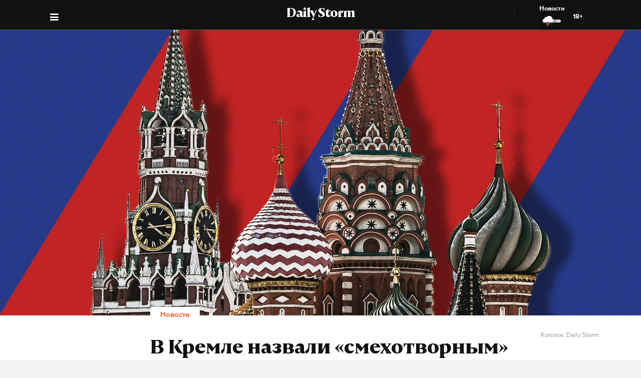

--- FILE ---
content_type: text/html; charset=utf-8
request_url: https://dailystorm.ru/news/v-kremle-nazvali-smehotvornym-predlozhennyy-ukrainoy-format-mirnogo-sammita-v-kotorom-ne-budet-uchastvovat-rossiya
body_size: 16097
content:
<!DOCTYPE html>
<html lang="ru">

  <head>
    <meta charset="UTF-8">
    <title>
      
  В Кремле назвали «смехотворным» предложенный Украиной формат мирного саммита, в котором не будет участвовать Россия

    </title>

    

    <meta name="viewport"
      content="width=device-width, user-scalable=yes, initial-scale=1.0, maximum-scale=2.0, minimum-scale=1.0">

    <link rel="apple-touch-icon" sizes="57x57"
      href="/static/favicon/apple-icon-57x57.png">
    <link rel="apple-touch-icon" sizes="60x60"
      href="/static/favicon/apple-icon-60x60.png">
    <link rel="apple-touch-icon" sizes="72x72"
      href="/static/favicon/apple-icon-72x72.png">
    <link rel="apple-touch-icon" sizes="76x76"
      href="/static/favicon/apple-icon-76x76.png">
    <link rel="apple-touch-icon" sizes="114x114"
      href="/static/favicon/apple-icon-114x114.png">
    <link rel="apple-touch-icon" sizes="120x120"
      href="/static/favicon/apple-icon-120x120.png">
    <link rel="apple-touch-icon" sizes="144x144"
      href="/static/favicon/apple-icon-144x144.png">
    <link rel="apple-touch-icon" sizes="152x152"
      href="/static/favicon/apple-icon-152x152.png">
    <link rel="apple-touch-icon" sizes="180x180"
      href="/static/favicon/apple-icon-180x180.png">
    <link rel="icon" type="image/png" sizes="192x192"
      href="/static/favicon/android-icon-192x192.png">
    <link rel="icon" type="image/png" sizes="32x32"
      href="/static/favicon/favicon-32x32.png">
    <link rel="icon" type="image/png" sizes="96x96"
      href="/static/favicon/favicon-96x96.png">
    <link rel="icon" type="image/png" sizes="16x16"
      href="/static/favicon/favicon-16x16.png">
    <link rel="manifest" href="/static/favicon/manifest.json">
    <meta name="msapplication-TileColor" content="#ffffff">
    <meta name="msapplication-TileImage"
      content="/static/favicon/ms-icon-144x144.png">
    <meta name="theme-color" content="#ffffff">
    <meta property="fb:pages" content="478006465879651" />
    <!-- gravitec -->
    <script
      src="https://cdn.gravitec.net/storage/75b5ed153e553f82f8753133b597359d/client.js"
      async></script>
    <script src="https://yastatic.net/pcode/adfox/loader.js"
      crossorigin="anonymous"></script>

    <!-- StatMedia -->
    <script type="text/javascript">
  (function (w, d, c) {
    (w[c] = w[c] || []).push(function () {
      try {
        w.statmedia45130 = new StatMedia({ 'id': 45130 });
      } catch ( e ) {}
    });
    var p = d.createElement('script');
    p.type = 'text/javascript';
    p.async = true;
    p.src = 'https://stat.media/sm.js';
    var s = d.getElementsByTagName('script')[0];
    s.parentNode.insertBefore(p, s);
  })(window, document, '__statmedia_callbacks')
  </script>

    <!--/ StatMedia -->
    <script async src="https://jsn.24smi.net/smi.js"></script>

    <link rel="alternate" type="application/rss+xml" title="Daily Storm RSS"
      href="/media/rss.xml">
    <!-- Relap IO -->
    <script type="text/javascript" async
      src="https://relap.io/api/v6/head.js?token=1fOKroMHMcwxpaCl"></script>
    <!-- ebd Repal IO -->
    
  <link rel="canonical" href="https://dailystorm.ru/news/v-kremle-nazvali-smehotvornym-predlozhennyy-ukrainoy-format-mirnogo-sammita-v-kotorom-ne-budet-uchastvovat-rossiya" />
  <link rel="amphtml" href="https://amp.dailystorm.ru/news/v-kremle-nazvali-smehotvornym-predlozhennyy-ukrainoy-format-mirnogo-sammita-v-kotorom-ne-budet-uchastvovat-rossiya" />

  <meta name="title" content="В Кремле назвали «смехотворным» предложенный Украиной формат мирного саммита, в котором не будет участвовать Россия" />
<meta name="description" content="Ранее идею провести мероприятие озвучил украинский лидер. Daily Storm — первое гонзо-центристское СМИ." />
<link rel="image_src" type="image/jpeg" href="https://dailystorm.ru/media/images/2024/02/26/7816b64a-75fc-44a8-bba6-fab2161db071.jpg" />


<meta property="og:image" content="https://dailystorm.ru/media/images/2024/02/26/7816b64a-75fc-44a8-bba6-fab2161db071.jpg" />
<meta property="og:image:width" content="537" />
<meta property="og:image:height" content="240" />


<meta property="og:site_name" content="Daily Storm" />
<meta property="og:url" content="https://dailystorm.ru/news/v-kremle-nazvali-smehotvornym-predlozhennyy-ukrainoy-format-mirnogo-sammita-v-kotorom-ne-budet-uchastvovat-rossiya" />
<meta property="og:title" content="В Кремле назвали «смехотворным» предложенный Украиной формат мирного саммита, в котором не будет участвовать Россия" />
<meta property="og:description" content="Ранее идею провести мероприятие озвучил украинский лидер" />
<meta property="og:type" content="article" />
<meta property="og:locale" content="ru_RU" />

<meta name="twitter:card" content="summary_large_image" />
<meta property="twitter:image" content="https://dailystorm.ru/media/images/2024/02/26/7816b64a-75fc-44a8-bba6-fab2161db071.jpg" />
<meta name="twitter:title" content="В Кремле назвали «смехотворным» предложенный Украиной формат мирного саммита, в котором не будет участвовать Россия" />
<meta name="twitter:description" content="Ранее идею провести мероприятие озвучил украинский лидер" />

<meta property="vk:image" content="https://dailystorm.ru/media/images/2024/02/26/752cf80a-8a1d-4224-8616-f091635af639.jpg" />

<meta property="article:published_time" content="2024-02-26 19:08:54+01:00">
<meta property="article:author" content="Денис Герасимов">

<!-- mediator -->
<meta name="mediator_author" content="Денис Герасимов" />
<meta name="mediator_theme" content="Новости" />
<meta name="mediator" content="70805" />
<meta name="mediator_published_time" content="2024-02-26T19:08:54+0300" />


  <script>
    var Hyphenopoly = {
      require: {
        "ru": "превысокомногорассмотрительствующий",
      },
      setup: {
        selectors: {
          '.arp__block': {}
        }
      }
    };
  </script>
  <!-- <script src="/static/js/Hyphenopoly_Loader.js"></script> -->


    <script type="text/javascript">
    (window.Image ? (new Image()) : document.createElement('img')).src = 'https://vk.com/rtrg?p=VK-RTRG-128933-48zRx';
  </script>
    <style>
    .browsehappy {
      position: fixed;
      z-index: 9999999999999999999999;
      background-color: #fff;
      top: 0;
      bottom: 0;
      left: 0;
      right: 0;
      text-align: center;
      padding: 20px;
    }

    .browsehappy img {
      width: 100%;
      height: auto;
      max-width: 600px;
      margin-top: 40px;
    }

    .browsehappy-js {
      display: none;
    }

    .browsehappy-js.browsehappy {
      display: block;
    }
  </style>

    <!-- <script async src="//pagead2.googlesyndication.com/pagead/js/adsbygoogle.js"></script>
  <script>
    (adsbygoogle = window.adsbygoogle || []).push({
      google_ad_client: "ca-pub-9073070552576904",
      enable_page_level_ads: true
    });
  </script> -->  <link href="/static/bundle-0ea956a.css" rel="stylesheet"></head>

  <body>
    <!-- Rating@Mail.ru counter -->
    <script type="text/javascript">
    var _tmr = window._tmr || (window._tmr = []);
    _tmr.push({
      id: "3016701",
      type: "pageView",
      start: (new Date()).getTime()
    });
    (function(d, w, id) {
      if (d.getElementById(id)) return;
      var ts = d.createElement("script");
      ts.type = "text/javascript";
      ts.async = true;
      ts.id = id;
      ts.src = (d.location.protocol == "https:" ? "https:" : "http:") + "//top-fwz1.mail.ru/js/code.js";
      var f = function() {
        var s = d.getElementsByTagName("script")[0];
        s.parentNode.insertBefore(ts, s);
      };
      if (w.opera == "[object Opera]") {
        d.addEventListener("DOMContentLoaded", f, false);
      } else {
        f();
      }
    })(document, window, "topmailru-code");
  </script><noscript><div>
        <img src="//top-fwz1.mail.ru/counter?id=3016701;js=na"
          style="border:0;position:absolute;left:-9999px;" alt />
      </div></noscript>
    <!-- //Rating@Mail.ru counter -->
    
  
    <script id="js-mpf-mediator-init" data-counter="2820485" data-adaptive="true">!function (e) { function t(t, n) { if (!(n in e)) { for (var r, a = e.document, i = a.scripts, o = i.length; o--;)if (-1 !== i[o].src.indexOf(t)) { r = i[o]; break } if (!r) { r = a.createElement("script"), r.type = "text/javascript", r.async = !0, r.defer = !0, r.src = t, r.charset = "UTF-8";; var d = function () { var e = a.getElementsByTagName("script")[0]; e.parentNode.insertBefore(r, e) }; "[object Opera]" == e.opera ? a.addEventListener ? a.addEventListener("DOMContentLoaded", d, !1) : e.attachEvent("onload", d) : d() } } } t("//mediator.mail.ru/script/2820485/", "_mediator") }(window);</script>
  

    <!--[if lt IE 9]>
  <a href="https://browsehappy.com/" target="_blank"  class="browsehappy-js browsehappy">
    <img src="/static/images/browsehappy.png" alt="">
  </a>
  <![endif]-->
    <a href="https://browsehappy.com/" target="_blank" class="browsehappy-js">
      <img src="/static/images/browsehappy.png" alt>
    </a>
    <script>
    (function() {
      var documentLink = document,
        flexSupport = "",
        getComputedStyleLink = window.getComputedStyle,
        documentHeadLink = documentLink.getElementsByTagName('head')[0],
        elementForTesting = documentLink.createElement('p'),
        elementForTestingStyle = elementForTesting.style,
        display = 'display',
        displayVariant = [
          'flex', // 1
          '-webkit-flex', // 2
          '-ms-flexbox', // 3
          //'-webkit-box', // 4
          '-moz-box', // 5
          'table', // 6
          'inline' // 7
        ],
        abilityFlexWrap = [
          'flexWrap',
          'WebkitFlexWrap',
          'msFlexWrap'
        ];
      documentHeadLink.appendChild(elementForTesting);
      for (var i = 0, len = displayVariant.length; i < len; i++) {
        if (abilityFlexWrap[i] && !(abilityFlexWrap[i] in elementForTestingStyle)) continue;
        elementForTestingStyle.cssText = display + ':' + displayVariant[i];
        var getDisplayStyle =
          (getComputedStyleLink) ? getComputedStyleLink(elementForTesting, null).getPropertyValue(display) : elementForTesting.currentStyle[display];
        if (getDisplayStyle == displayVariant[i]) {
          flexSupport = i + 1;
          break;
        }
      }
      documentHeadLink.removeChild(elementForTesting);
      if (flexSupport > 3 || ("ActiveXObject" in window)) {
        document.getElementsByClassName('browsehappy-js')[0].className += " browsehappy"
      }
    })();
  </script>
     <div id="app" data-server-rendered="true" class="global-wrapper"><div class="global-wrapper__content"><div class="vue-portal-target "></div> <!----> <!----> <div class="global-wrapper__content"><div class="c-page arp"><div class="adv iYCWtm7imZctaGa6Nxe-4_0 _191SnVbGFPHgUK5fwbToIQ_0"><div id="yandex-adfox-ads-0.532765185563133" class="ya-banner ya-banner--desktop"></div> <div id="yandex-adfox-ads-0.6644001262237904" class="ya-banner ya-banner--mobile"></div></div> <div><div class="_1ds3tL0TPhzjRuTXnZMcn1_0"><div class="_1wGmP8oosfDWiAY6Ij4o85_0"><header class="header header--alt header--dark header--"><div class="header__container"><div class="header__logo-wrapper"><a href="/" class="header__logo">Daily Storm</a></div></div> <div class="header__container"><div class="header__menu-toggle header__left"></div></div> <div class="header__menu-toggle header__left header__left--menu"><i class="fa fa-bars fa-1hx"></i></div> <div class="header__close header__close--news header__right" style="display:flex;"><a onclick="ym(44956237, 'reachGoal', 'NEWS_CLICK'); return true;" href="/news"><div class="header__close-label">Новости</div> <img src="/static/images/icons/light-news-cloud.svg" alt="Новости"></a> <span class="header__info--bold" style="padding:16px;">18+</span></div></header></div></div> <header class="arp__dynamic-header KYq5DnWmHhL8m1S_sHUiJ_0"><div class="header__container header__container--no-block"><a href="/" class="_1gsE-MOGz1a-YpqsKkPs2Z_0">
        St
      </a> <div class="_1fS_b8u9is40AHCgwn8oSH_0"></div> <div class="_1mZatTrWDB09E1eAxTDCg4_0">В Кремле назвали «смехотворным» предложенный Украиной формат мирного саммита, в котором не будет участвовать Россия</div> <div class="hrSKZ89t1UVpeqZ-dhpig_0"><div data-type="share" class="_1uWZ1F79c_2hEkgjA4Ud03_0 social-icon social-icon--no-border social-icon--undefined social-icon--vk _2i_glm4NhOjnI2ecEXCeCK_0"><a href="http://vkontakte.ru/share.php?url=http%3A%2F%2Fdailystorm.ru%2Fv-kremle-nazvali-smehotvornym-predlozhennyy-ukrainoy-format-mirnogo-sammita-v-kotorom-ne-budet-uchastvovat-rossiya&amp;title=%D0%92%20%D0%9A%D1%80%D0%B5%D0%BC%D0%BB%D0%B5%20%D0%BD%D0%B0%D0%B7%D0%B2%D0%B0%D0%BB%D0%B8%20%C2%AB%D1%81%D0%BC%D0%B5%D1%85%D0%BE%D1%82%D0%B2%D0%BE%D1%80%D0%BD%D1%8B%D0%BC%C2%BB%20%D0%BF%D1%80%D0%B5%D0%B4%D0%BB%D0%BE%D0%B6%D0%B5%D0%BD%D0%BD%D1%8B%D0%B9%20%D0%A3%D0%BA%D1%80%D0%B0%D0%B8%D0%BD%D0%BE%D0%B9%20%D1%84%D0%BE%D1%80%D0%BC%D0%B0%D1%82%20%D0%BC%D0%B8%D1%80%D0%BD%D0%BE%D0%B3%D0%BE%20%D1%81%D0%B0%D0%BC%D0%BC%D0%B8%D1%82%D0%B0%2C%20%D0%B2%20%D0%BA%D0%BE%D1%82%D0%BE%D1%80%D0%BE%D0%BC%20%D0%BD%D0%B5%20%D0%B1%D1%83%D0%B4%D0%B5%D1%82%20%D1%83%D1%87%D0%B0%D1%81%D1%82%D0%B2%D0%BE%D0%B2%D0%B0%D1%82%D1%8C%20%D0%A0%D0%BE%D1%81%D1%81%D0%B8%D1%8F&amp;description=%D0%A0%D0%B0%D0%BD%D0%B5%D0%B5%20%D0%B8%D0%B4%D0%B5%D1%8E%20%D0%BF%D1%80%D0%BE%D0%B2%D0%B5%D1%81%D1%82%D0%B8%20%D0%BC%D0%B5%D1%80%D0%BE%D0%BF%D1%80%D0%B8%D1%8F%D1%82%D0%B8%D0%B5%20%D0%BE%D0%B7%D0%B2%D1%83%D1%87%D0%B8%D0%BB%20%D1%83%D0%BA%D1%80%D0%B0%D0%B8%D0%BD%D1%81%D0%BA%D0%B8%D0%B9%20%D0%BB%D0%B8%D0%B4%D0%B5%D1%80&amp;noparse=true" class="social-icon__icon-wrapper social-icon__icon-wrapper--sm"><div class="t-icon-root _1KRIOQXK1JlK7_-lBfPyLf_0"><div class="t-icon-svg-wrapper" style="transform:rotate(0deg);width:24px;height:24px;"><svg viewBox="60 60 160 160"><defs><mask id="0.28244176021446776"><path fill-rule="evenodd" clip-rule="evenodd" fill="white" d="M120,70.9h43.5c39.7,0,49.1,9.4,49.1,49.1v43.5c0,39.7-9.4,49.1-49.1,49.1H120c-39.7,0-49.1-9.4-49.1-49.1V120 C70.9,80.3,80.3,70.9,120,70.9"></path> <path fill-rule="evenodd" clip-rule="evenodd" fill="black" d="M186.9,119.7c0.7-2.2,0-3.8-3.1-3.8h-10.3c-2.6,0-3.8,1.4-4.5,2.9c0,0-5.3,12.8-12.7,21.1 c-2.4,2.4-3.5,3.2-4.8,3.2c-0.7,0-1.6-0.8-1.6-3v-20.5c0-2.6-0.8-3.8-3-3.8h-16.2c-1.6,0-2.6,1.2-2.6,2.4c0,2.5,3.7,3.1,4.1,10.1 v15.2c0,3.3-0.6,3.9-1.9,3.9c-3.5,0-12-12.9-17.1-27.6c-1-2.9-2-4-4.6-4H98.2c-3,0-3.5,1.4-3.5,2.9c0,2.7,3.5,16.3,16.3,34.3 c8.5,12.3,20.6,18.9,31.5,18.9c6.6,0,7.4-1.5,7.4-4v-9.3c0-3,0.6-3.5,2.7-3.5c1.5,0,4.2,0.8,10.3,6.7c7,7,8.2,10.2,12.1,10.2h10.3 c3,0,4.4-1.5,3.6-4.4c-0.9-2.9-4.3-7.1-8.7-12.1c-2.4-2.8-6-5.9-7.1-7.4c-1.5-2-1.1-2.8,0-4.6C173,143.5,185.6,125.7,186.9,119.7"></path></mask></defs> <path mask="url(#0.28244176021446776)" fill-rule="evenodd" clip-rule="evenodd" fill="currentColor" d="M120,70.9h43.5c39.7,0,49.1,9.4,49.1,49.1v43.5c0,39.7-9.4,49.1-49.1,49.1H120c-39.7,0-49.1-9.4-49.1-49.1V120 C70.9,80.3,80.3,70.9,120,70.9"></path></svg></div></div></a></div> <div data-type="share" class="_1uWZ1F79c_2hEkgjA4Ud03_0 social-icon social-icon--no-border social-icon--undefined social-icon--paper-plane _2i_glm4NhOjnI2ecEXCeCK_0"><a href="https://telegram.me/share/?url=http%3A%2F%2Fdailystorm.ru%2Fv-kremle-nazvali-smehotvornym-predlozhennyy-ukrainoy-format-mirnogo-sammita-v-kotorom-ne-budet-uchastvovat-rossiya&amp;text=%D0%A0%D0%B0%D0%BD%D0%B5%D0%B5%20%D0%B8%D0%B4%D0%B5%D1%8E%20%D0%BF%D1%80%D0%BE%D0%B2%D0%B5%D1%81%D1%82%D0%B8%20%D0%BC%D0%B5%D1%80%D0%BE%D0%BF%D1%80%D0%B8%D1%8F%D1%82%D0%B8%D0%B5%20%D0%BE%D0%B7%D0%B2%D1%83%D1%87%D0%B8%D0%BB%20%D1%83%D0%BA%D1%80%D0%B0%D0%B8%D0%BD%D1%81%D0%BA%D0%B8%D0%B9%20%D0%BB%D0%B8%D0%B4%D0%B5%D1%80" class="social-icon__icon-wrapper social-icon__icon-wrapper--sm"><i class="fa fa-paper-plane fa-sm social-icon__icon social-icon__icon--fa"></i></a></div> <div data-type="share" class="_1uWZ1F79c_2hEkgjA4Ud03_0 social-icon social-icon--no-border social-icon--undefined social-icon--odnoklassniki _2i_glm4NhOjnI2ecEXCeCK_0"><a href="http://www.odnoklassniki.ru/dk?st.cmd=addShare&amp;st.s=1&amp;st.comments=%D0%A0%D0%B0%D0%BD%D0%B5%D0%B5%20%D0%B8%D0%B4%D0%B5%D1%8E%20%D0%BF%D1%80%D0%BE%D0%B2%D0%B5%D1%81%D1%82%D0%B8%20%D0%BC%D0%B5%D1%80%D0%BE%D0%BF%D1%80%D0%B8%D1%8F%D1%82%D0%B8%D0%B5%20%D0%BE%D0%B7%D0%B2%D1%83%D1%87%D0%B8%D0%BB%20%D1%83%D0%BA%D1%80%D0%B0%D0%B8%D0%BD%D1%81%D0%BA%D0%B8%D0%B9%20%D0%BB%D0%B8%D0%B4%D0%B5%D1%80&amp;st._surl=http%3A%2F%2Fdailystorm.ru%2Fv-kremle-nazvali-smehotvornym-predlozhennyy-ukrainoy-format-mirnogo-sammita-v-kotorom-ne-budet-uchastvovat-rossiya" class="social-icon__icon-wrapper social-icon__icon-wrapper--sm"><i class="fa fa-odnoklassniki fa-sm social-icon__icon social-icon__icon--fa"></i></a></div> <div data-type="share" class="_1uWZ1F79c_2hEkgjA4Ud03_0 social-icon social-icon--no-border social-icon--undefined social-icon--twitter _2i_glm4NhOjnI2ecEXCeCK_0"><a href="http://twitter.com/share?text=%D0%A0%D0%B0%D0%BD%D0%B5%D0%B5%20%D0%B8%D0%B4%D0%B5%D1%8E%20%D0%BF%D1%80%D0%BE%D0%B2%D0%B5%D1%81%D1%82%D0%B8%20%D0%BC%D0%B5%D1%80%D0%BE%D0%BF%D1%80%D0%B8%D1%8F%D1%82%D0%B8%D0%B5%20%D0%BE%D0%B7%D0%B2%D1%83%D1%87%D0%B8%D0%BB%20%D1%83%D0%BA%D1%80%D0%B0%D0%B8%D0%BD%D1%81%D0%BA%D0%B8%D0%B9%20%D0%BB%D0%B8%D0%B4%D0%B5%D1%80&amp;url=http%3A%2F%2Fdailystorm.ru%2Fv-kremle-nazvali-smehotvornym-predlozhennyy-ukrainoy-format-mirnogo-sammita-v-kotorom-ne-budet-uchastvovat-rossiya&amp;counturl=http%3A%2F%2Fdailystorm.ru%2Fv-kremle-nazvali-smehotvornym-predlozhennyy-ukrainoy-format-mirnogo-sammita-v-kotorom-ne-budet-uchastvovat-rossiya" class="social-icon__icon-wrapper social-icon__icon-wrapper--sm"><i class="fa fa-twitter fa-sm social-icon__icon social-icon__icon--fa"></i></a></div> <a href="voennyy-sud-zaochno-prigovoril-aktera-iz-gluharya-kanahina-k-pozhiznennomu-sroku" class="_1r822X5Ya96lglN1wCGt5s_0"><i class="fa fa-arrow-left"></i></a> <a href="general-viktor-sobolev-obyasnil-zachem-v-rossii-obrazuyut-dva-novyh-voennyh-okruga" class="_1r822X5Ya96lglN1wCGt5s_0"><i class="fa fa-arrow-right"></i></a> <span class="_1r822X5Ya96lglN1wCGt5s_0">18+</span></div></div> <div class="_1fS_b8u9is40AHCgwn8oSH_0"></div></header></div> <div class="adv iYCWtm7imZctaGa6Nxe-4_0 _191SnVbGFPHgUK5fwbToIQ_0 _2QJe6WdYj4JUtl9oF2bEtb_0"><div id="yandex-adfox-ads-0.23693679224561248" class="ya-banner ya-banner--desktop"></div> <div id="yandex-adfox-ads-0.8150507355831056" class="ya-banner ya-banner--mobile"></div></div> <div class="arp__inner"><section class="arp__main arp__main--with-bg"><div class="arp__main-bg" style="background-image:url('/media/images/2024/02/26/13f3d0d2-a9e5-499f-a3ee-b34a66214eb6.jpg');"><img src="/media/images/2024/02/26/13f3d0d2-a9e5-499f-a3ee-b34a66214eb6.jpg" loading="auto" alt="Ранее идею провести мероприятие озвучил украинский лидер Коллаж: Daily Storm" class="arp__main-bg-img"></div> <!----></section> <div class="arp__wrapper
        
        
        "><div class="arp__category c-layout c-layout--white c-layout--bounded-article c-layout--bound-content"><div itemscope="itemscope" itemtype="http://schema.org/BreadcrumbList" class="arp__center c-layout__limiter"><div itemprop="itemListElement" itemscope="itemscope" itemtype="http://schema.org/ListItem" class="c-layout__label "><!----> <a itemprop="item" href="/news"><span itemprop="name">Новости</span> <meta itemprop="position" content="1"></a></div></div></div> <div class="arp__break"></div> <div class="c-layout c-layout--white c-layout--bounded-article c-layout--overflow-mobile"><div class="arp__break"></div> <div class="_15v7x_5WlHaQ2RSHZxswtK_1 c-layout__wrapper c-layout__wrapper--white c-layout__wrapper--no-border-top arp__feature arp__feature--1"></div> <div class="adv iYCWtm7imZctaGa6Nxe-4_0 _191SnVbGFPHgUK5fwbToIQ_0 _3_bCOsHpJzMaeo9_8RIaf_1"><div id="yandex-adfox-ads-0.6596888368851821" class="ya-banner ya-banner--desktop"></div> <div id="yandex-adfox-ads-0.36312132879795067" class="ya-banner ya-banner--mobile"></div></div> <div class="_2NIysFbLHXzJXkYfb2OrP-_1 arp__center c-layout__limiter"><h1 class="arp__title arp__center">В Кремле назвали «смехотворным» предложенный Украиной формат мирного саммита, в котором не будет участвовать Россия</h1> <h2 class="_3m4OFIel9NilBAba1ejh0j_1 arp__center arp__subtitle arp__subtitle--duplicate">
          Ранее идею провести мероприятие озвучил украинский лидер
        </h2> <div class="ba6aPQ_H5gwddqPp6cdCi_1 _1fjFbIzSdHkhFwuBxtPrKK_1"><div class="article-author article-author--coauthors"><div class="article-author__author"><div itemprop="author" itemscope="itemscope" itemtype="http://schema.org/Person" class="article-author__link"><!----> <a href="/author/317"><span itemprop="name" class="article-author__author-name">
        Денис Герасимов</span></a> <!----> <!----></div> <!----></div> <!----></div></div> <div class="_2Rxg4kV3d5aiR0ZqM4cahn_1"><div class="ba6aPQ_H5gwddqPp6cdCi_1"><div class="article-author article-author--coauthors"><div class="article-author__author"><div itemprop="author" itemscope="itemscope" itemtype="http://schema.org/Person" class="article-author__link"><!----> <a href="/author/317"><span itemprop="name" class="article-author__author-name">
        Денис Герасимов</span></a> <!----> <!----></div> <!----></div> <!----></div></div> <div class="_2KWfZ2t097HlxQ7_9DdDvC_1"><time datetime="2024-02-26T19:08:54+0300">19:08, 26 февр. 2024</time></div> <div class="_1Dj3qyd0gDJLKIiu3pS0pX_1"></div> <div class="_3wl8m7pwTh2Wpopc066v07_1 arp__main-img-caption arp__main-img-caption--mobile"><div class="_2KWfZ2t097HlxQ7_9DdDvC_1 _1pVFt6WwtY2txQx6A59qUv_1"><time datetime="2024-02-26T19:08:54+0300">19:08, 26 февр. 2024</time></div> <span class="arp__image-caption-text arp__image-caption-text--description">Коллаж: Daily Storm</span> <!----></div> <div class="_1jg9-RnvdGP3roqTYKKwU2_1"><div class="_3lZJ-n1V_NgB2bZQlTx3Sy_1"><div data-type="share" class="_1uWZ1F79c_2hEkgjA4Ud03_0 social-icon social-icon--undefined social-icon--undefined social-icon--vk undefined"><a href="http://vkontakte.ru/share.php?url=http%3A%2F%2Fdailystorm.ru%2Fv-kremle-nazvali-smehotvornym-predlozhennyy-ukrainoy-format-mirnogo-sammita-v-kotorom-ne-budet-uchastvovat-rossiya&amp;title=%D0%92%20%D0%9A%D1%80%D0%B5%D0%BC%D0%BB%D0%B5%20%D0%BD%D0%B0%D0%B7%D0%B2%D0%B0%D0%BB%D0%B8%20%C2%AB%D1%81%D0%BC%D0%B5%D1%85%D0%BE%D1%82%D0%B2%D0%BE%D1%80%D0%BD%D1%8B%D0%BC%C2%BB%20%D0%BF%D1%80%D0%B5%D0%B4%D0%BB%D0%BE%D0%B6%D0%B5%D0%BD%D0%BD%D1%8B%D0%B9%20%D0%A3%D0%BA%D1%80%D0%B0%D0%B8%D0%BD%D0%BE%D0%B9%20%D1%84%D0%BE%D1%80%D0%BC%D0%B0%D1%82%20%D0%BC%D0%B8%D1%80%D0%BD%D0%BE%D0%B3%D0%BE%20%D1%81%D0%B0%D0%BC%D0%BC%D0%B8%D1%82%D0%B0%2C%20%D0%B2%20%D0%BA%D0%BE%D1%82%D0%BE%D1%80%D0%BE%D0%BC%20%D0%BD%D0%B5%20%D0%B1%D1%83%D0%B4%D0%B5%D1%82%20%D1%83%D1%87%D0%B0%D1%81%D1%82%D0%B2%D0%BE%D0%B2%D0%B0%D1%82%D1%8C%20%D0%A0%D0%BE%D1%81%D1%81%D0%B8%D1%8F&amp;description=%D0%A0%D0%B0%D0%BD%D0%B5%D0%B5%20%D0%B8%D0%B4%D0%B5%D1%8E%20%D0%BF%D1%80%D0%BE%D0%B2%D0%B5%D1%81%D1%82%D0%B8%20%D0%BC%D0%B5%D1%80%D0%BE%D0%BF%D1%80%D0%B8%D1%8F%D1%82%D0%B8%D0%B5%20%D0%BE%D0%B7%D0%B2%D1%83%D1%87%D0%B8%D0%BB%20%D1%83%D0%BA%D1%80%D0%B0%D0%B8%D0%BD%D1%81%D0%BA%D0%B8%D0%B9%20%D0%BB%D0%B8%D0%B4%D0%B5%D1%80&amp;noparse=true" class="social-icon__icon-wrapper social-icon__icon-wrapper--xs"><div class="t-icon-root _1KRIOQXK1JlK7_-lBfPyLf_0"><div class="t-icon-svg-wrapper" style="transform:rotate(0deg);width:24px;height:24px;"><svg viewBox="60 60 160 160"><defs><mask id="0.17714088754612822"><path fill-rule="evenodd" clip-rule="evenodd" fill="white" d="M120,70.9h43.5c39.7,0,49.1,9.4,49.1,49.1v43.5c0,39.7-9.4,49.1-49.1,49.1H120c-39.7,0-49.1-9.4-49.1-49.1V120 C70.9,80.3,80.3,70.9,120,70.9"></path> <path fill-rule="evenodd" clip-rule="evenodd" fill="black" d="M186.9,119.7c0.7-2.2,0-3.8-3.1-3.8h-10.3c-2.6,0-3.8,1.4-4.5,2.9c0,0-5.3,12.8-12.7,21.1 c-2.4,2.4-3.5,3.2-4.8,3.2c-0.7,0-1.6-0.8-1.6-3v-20.5c0-2.6-0.8-3.8-3-3.8h-16.2c-1.6,0-2.6,1.2-2.6,2.4c0,2.5,3.7,3.1,4.1,10.1 v15.2c0,3.3-0.6,3.9-1.9,3.9c-3.5,0-12-12.9-17.1-27.6c-1-2.9-2-4-4.6-4H98.2c-3,0-3.5,1.4-3.5,2.9c0,2.7,3.5,16.3,16.3,34.3 c8.5,12.3,20.6,18.9,31.5,18.9c6.6,0,7.4-1.5,7.4-4v-9.3c0-3,0.6-3.5,2.7-3.5c1.5,0,4.2,0.8,10.3,6.7c7,7,8.2,10.2,12.1,10.2h10.3 c3,0,4.4-1.5,3.6-4.4c-0.9-2.9-4.3-7.1-8.7-12.1c-2.4-2.8-6-5.9-7.1-7.4c-1.5-2-1.1-2.8,0-4.6C173,143.5,185.6,125.7,186.9,119.7"></path></mask></defs> <path mask="url(#0.17714088754612822)" fill-rule="evenodd" clip-rule="evenodd" fill="currentColor" d="M120,70.9h43.5c39.7,0,49.1,9.4,49.1,49.1v43.5c0,39.7-9.4,49.1-49.1,49.1H120c-39.7,0-49.1-9.4-49.1-49.1V120 C70.9,80.3,80.3,70.9,120,70.9"></path></svg></div></div></a></div></div> <div class="_3lZJ-n1V_NgB2bZQlTx3Sy_1"><div data-type="share" class="_1uWZ1F79c_2hEkgjA4Ud03_0 social-icon social-icon--undefined social-icon--undefined social-icon--paper-plane undefined"><a href="https://telegram.me/share/?url=http%3A%2F%2Fdailystorm.ru%2Fv-kremle-nazvali-smehotvornym-predlozhennyy-ukrainoy-format-mirnogo-sammita-v-kotorom-ne-budet-uchastvovat-rossiya&amp;text=%D0%A0%D0%B0%D0%BD%D0%B5%D0%B5%20%D0%B8%D0%B4%D0%B5%D1%8E%20%D0%BF%D1%80%D0%BE%D0%B2%D0%B5%D1%81%D1%82%D0%B8%20%D0%BC%D0%B5%D1%80%D0%BE%D0%BF%D1%80%D0%B8%D1%8F%D1%82%D0%B8%D0%B5%20%D0%BE%D0%B7%D0%B2%D1%83%D1%87%D0%B8%D0%BB%20%D1%83%D0%BA%D1%80%D0%B0%D0%B8%D0%BD%D1%81%D0%BA%D0%B8%D0%B9%20%D0%BB%D0%B8%D0%B4%D0%B5%D1%80" class="social-icon__icon-wrapper social-icon__icon-wrapper--xs"><i class="fa fa-paper-plane fa-xs social-icon__icon social-icon__icon--fa"></i></a></div></div> <div class="_3lZJ-n1V_NgB2bZQlTx3Sy_1"><div data-type="share" class="_1uWZ1F79c_2hEkgjA4Ud03_0 social-icon social-icon--undefined social-icon--undefined social-icon--odnoklassniki undefined"><a href="http://www.odnoklassniki.ru/dk?st.cmd=addShare&amp;st.s=1&amp;st.comments=%D0%A0%D0%B0%D0%BD%D0%B5%D0%B5%20%D0%B8%D0%B4%D0%B5%D1%8E%20%D0%BF%D1%80%D0%BE%D0%B2%D0%B5%D1%81%D1%82%D0%B8%20%D0%BC%D0%B5%D1%80%D0%BE%D0%BF%D1%80%D0%B8%D1%8F%D1%82%D0%B8%D0%B5%20%D0%BE%D0%B7%D0%B2%D1%83%D1%87%D0%B8%D0%BB%20%D1%83%D0%BA%D1%80%D0%B0%D0%B8%D0%BD%D1%81%D0%BA%D0%B8%D0%B9%20%D0%BB%D0%B8%D0%B4%D0%B5%D1%80&amp;st._surl=http%3A%2F%2Fdailystorm.ru%2Fv-kremle-nazvali-smehotvornym-predlozhennyy-ukrainoy-format-mirnogo-sammita-v-kotorom-ne-budet-uchastvovat-rossiya" class="social-icon__icon-wrapper social-icon__icon-wrapper--xs"><i class="fa fa-odnoklassniki fa-xs social-icon__icon social-icon__icon--fa"></i></a></div></div> <div class="_3lZJ-n1V_NgB2bZQlTx3Sy_1"><div data-type="share" class="_1uWZ1F79c_2hEkgjA4Ud03_0 social-icon social-icon--undefined social-icon--undefined social-icon--twitter undefined"><a href="http://twitter.com/share?text=%D0%A0%D0%B0%D0%BD%D0%B5%D0%B5%20%D0%B8%D0%B4%D0%B5%D1%8E%20%D0%BF%D1%80%D0%BE%D0%B2%D0%B5%D1%81%D1%82%D0%B8%20%D0%BC%D0%B5%D1%80%D0%BE%D0%BF%D1%80%D0%B8%D1%8F%D1%82%D0%B8%D0%B5%20%D0%BE%D0%B7%D0%B2%D1%83%D1%87%D0%B8%D0%BB%20%D1%83%D0%BA%D1%80%D0%B0%D0%B8%D0%BD%D1%81%D0%BA%D0%B8%D0%B9%20%D0%BB%D0%B8%D0%B4%D0%B5%D1%80&amp;url=http%3A%2F%2Fdailystorm.ru%2Fv-kremle-nazvali-smehotvornym-predlozhennyy-ukrainoy-format-mirnogo-sammita-v-kotorom-ne-budet-uchastvovat-rossiya&amp;counturl=http%3A%2F%2Fdailystorm.ru%2Fv-kremle-nazvali-smehotvornym-predlozhennyy-ukrainoy-format-mirnogo-sammita-v-kotorom-ne-budet-uchastvovat-rossiya" class="social-icon__icon-wrapper social-icon__icon-wrapper--xs"><i class="fa fa-twitter fa-xs social-icon__icon social-icon__icon--fa"></i></a></div></div></div></div></div> <aside class="_3g7kUn8va91NvAnZVca6we_1 arp__author-wrapper--mobile-hidden c-layout__wrapper c-layout__wrapper--white arp__author-wrapper arp__feature arp__avatar"><div><div class="adv iYCWtm7imZctaGa6Nxe-4_0 _191SnVbGFPHgUK5fwbToIQ_0 _3qfy9JvHkPtDPRpbKzRc7S_0 _2QISkGRnX-bTdrr3zKcx0Z_1"><div id="yandex-adfox-ads-0.16147826878591776" class="ya-banner ya-banner--desktop"></div> <div id="yandex-adfox-ads-0.3056708073609762" class="ya-banner ya-banner--mobile"></div></div></div></aside> <aside class="_1_Wxy5mnf3uhFI8LY8GTzz_1 arp__feature arp__feature--2"><div class="arp__main-img-caption arp__main-img-caption--desktop"><span class="arp__image-caption-text arp__image-caption-text--description">Коллаж: Daily Storm</span> <!----></div> <div class="adv iYCWtm7imZctaGa6Nxe-4_0 _191SnVbGFPHgUK5fwbToIQ_0"><div id="yandex-adfox-ads-0.060169366510101074" class="ya-banner ya-banner--desktop"></div> <div id="yandex-adfox-ads-0.9609686056355791" class="ya-banner ya-banner--mobile"></div></div></aside> <div class="arp__break arp__break--2"></div> <div class="c-layout__wrapper c-layout__wrapper--white arp__content arp__center"><div class="arp__blocks"><div><!----> <section class="arp__block arp__block--text js-mediator-article"><!----> <!----> <div class="c-layout__limiter c-layout__limiter--no-phone QCrpIXODtlwZjVpsU2Jfb_1"><p>Задуманный Украиной формат мирного саммита, при котором Россия не будет участвовать в обсуждении плана урегулирования конфликта, странный. Об этом заявил пресс-секретарь российского президента Дмитрий Песков.</p><p><br></p><p>Он отметил, что «никаких контактов на эту тему не было», а формат мероприятия является непонятным.&nbsp;</p><p><br></p><p><strong>«Мы неоднократно говорили, что по меньшей мере это странный формат, потому что некие мирные планы обсуждаются без участия России, что само по себе несерьезно и даже смехотворно»,</strong>&nbsp;— сказал Песков РБК.&nbsp;</p><p><br></p><p>25 февраля Зеленский анонсировал первый саммит по своей «формуле мира» в Швейцарии. По его задумке, Россию могут пригласить, но не для обсуждения условий, а для передачи согласованного и утвержденного решения, как это произошло во время заключения зерновой сделки.&nbsp;</p><p><br></p><p>Швейцарская встреча будет «инаугурационной», подчеркнул Зеленский. Он также впервые с начала СВО назвал количество погибших украинских военных. По информации президента, за два года конфликта с Россией Украина потеряла 31 тысячу солдат.</p></div> <div class="BMymU5YuBCMHtN2aVzLkq_1"><p class="notice">Читайте там, где удобно, и подписывайтесь на Daily Storm в <a href="https://t.me/stormdaily" target="_blank">Telegram</a>, <a href="https://dzen.ru/news/?favid=254154610&issue_tld=ru" target="_blank">Дзен</a> или <a href="https://vk.com/stormdaily">VK</a>.</p> <div class="btns"><a href="https://t.me/stormdaily" target="_blank"><img src="https://static.gazeta.ru/nm2021/img/icons/ui/telegram.svg" alt class="item-icon"><div class="item-text">Telegram</div></a> <a href="https://dzen.ru/news/?favid=254154610&issue_tld=ru" target="_blank"><img src="https://static.gazeta.ru/nm2021/img/icons/ui/zen.svg" alt class="item-icon"><div class="item-text">Дзен</div></a> <a href="https://vk.com/stormdaily" target="_blank"><svg viewBox="60 60 160 160" class="item-icon" style="width:20px;"><defs><mask id="0.9081634270571128"><path fill-rule="evenodd" clip-rule="evenodd" fill="white" d="M120,70.9h43.5c39.7,0,49.1,9.4,49.1,49.1v43.5c0,39.7-9.4,49.1-49.1,49.1H120c-39.7,0-49.1-9.4-49.1-49.1V120 C70.9,80.3,80.3,70.9,120,70.9"></path> <path fill-rule="evenodd" clip-rule="evenodd" fill="black" d="M186.9,119.7c0.7-2.2,0-3.8-3.1-3.8h-10.3c-2.6,0-3.8,1.4-4.5,2.9c0,0-5.3,12.8-12.7,21.1 c-2.4,2.4-3.5,3.2-4.8,3.2c-0.7,0-1.6-0.8-1.6-3v-20.5c0-2.6-0.8-3.8-3-3.8h-16.2c-1.6,0-2.6,1.2-2.6,2.4c0,2.5,3.7,3.1,4.1,10.1 v15.2c0,3.3-0.6,3.9-1.9,3.9c-3.5,0-12-12.9-17.1-27.6c-1-2.9-2-4-4.6-4H98.2c-3,0-3.5,1.4-3.5,2.9c0,2.7,3.5,16.3,16.3,34.3 c8.5,12.3,20.6,18.9,31.5,18.9c6.6,0,7.4-1.5,7.4-4v-9.3c0-3,0.6-3.5,2.7-3.5c1.5,0,4.2,0.8,10.3,6.7c7,7,8.2,10.2,12.1,10.2h10.3 c3,0,4.4-1.5,3.6-4.4c-0.9-2.9-4.3-7.1-8.7-12.1c-2.4-2.8-6-5.9-7.1-7.4c-1.5-2-1.1-2.8,0-4.6C173,143.5,185.6,125.7,186.9,119.7"></path></mask></defs> <path mask="url(#0.9081634270571128)" fill-rule="evenodd" clip-rule="evenodd" fill="currentColor" d="M120,70.9h43.5c39.7,0,49.1,9.4,49.1,49.1v43.5c0,39.7-9.4,49.1-49.1,49.1H120c-39.7,0-49.1-9.4-49.1-49.1V120 C70.9,80.3,80.3,70.9,120,70.9"></path></svg> <div class="item-text">VK</div></a></div></div></section> <div class="_2VEUoAfNWluHh-E2LZuGIU_1"><a href="/tags/украина" class="DB7c4s_SX4ICmoFoxxAbf_0 VSYSDE_FzR2Kuv1ftkKcg_1"><i class="_33E_SkUm2zA1WaFDHLeivc_0">#</i>украина
</a><a href="/tags/зеленский" class="DB7c4s_SX4ICmoFoxxAbf_0 VSYSDE_FzR2Kuv1ftkKcg_1"><i class="_33E_SkUm2zA1WaFDHLeivc_0">#</i>зеленский
</a><a href="/tags/переговоры" class="DB7c4s_SX4ICmoFoxxAbf_0 VSYSDE_FzR2Kuv1ftkKcg_1"><i class="_33E_SkUm2zA1WaFDHLeivc_0">#</i>переговоры
</a><a href="/tags/дмитрий песков" class="DB7c4s_SX4ICmoFoxxAbf_0 VSYSDE_FzR2Kuv1ftkKcg_1"><i class="_33E_SkUm2zA1WaFDHLeivc_0">#</i>дмитрий песков
</a></div></div> <!----> <div><div data-smi-blockid="14981" class="smi24__informer smi24__auto"></div> <div data-smi-blockid="14980" class="smi24__informer smi24__auto"></div> <div class="arp__center _241EOCkPiruSoz6O8lNYkh_1"><div class="_2m95RQ5U-hBIGFQk-0NsYv_1"><div class="no-ssr-placeholder">Загрузка...</div></div></div> <div class="no-ssr-placeholder lvJZFHp6Taqepy0yT5f6R_1">Загрузка...</div> <div class="no-ssr-placeholder">Загрузка...</div> <div class="adv iYCWtm7imZctaGa6Nxe-4_0 _191SnVbGFPHgUK5fwbToIQ_0"><div id="yandex-adfox-ads-0.49690733103806517" class="ya-banner ya-banner--desktop"></div> <div id="yandex-adfox-ads-0.7058715577752039" class="ya-banner ya-banner--mobile"></div></div> <div class="arp__center _241EOCkPiruSoz6O8lNYkh_1"><div class="_2m95RQ5U-hBIGFQk-0NsYv_1"><div class="no-ssr-placeholder">Загрузка...</div></div></div></div></div> <!----></div> <aside class="_1bOq8Ayntz6Sn9KSpmnh-x_1 arp__social-shares--mobile-hidden c-layout__wrapper c-layout__wrapper--white arp__social-shares arp__feature"><div><div class="adv iYCWtm7imZctaGa6Nxe-4_0 _191SnVbGFPHgUK5fwbToIQ_0 _2QISkGRnX-bTdrr3zKcx0Z_1"><div id="yandex-adfox-ads-0.8882642744864915" class="ya-banner ya-banner--desktop"></div> <div id="yandex-adfox-ads-0.7422984583225982" class="ya-banner ya-banner--mobile"></div></div></div></aside></div></div></div> <div> <!----></div></div> <footer class="global-wrapper__footer footer"><div class="footer__wrapper"><div class="footer__side"><span class="footer__logo">Daily Storm</span>
      © Storm 2025
    </div> <div class="footer__center"><nav class="c-nav c-nav--alt c-nav--footer"><a href="/about" class="c-link c-link--invert c-nav__item">О нас</a> <a href="/ads" class="c-link c-link--invert c-nav__item">Реклама</a></nav> <div class="footer__social-shares"><div class="footer__social-share"><div class="social-icon__icon-wrapper social-icon__icon-wrapper--mobile"><div class="_1uWZ1F79c_2hEkgjA4Ud03_0 social-icon social-icon--dark social-icon--circle-to-block social-icon--paper-plane undefined"><a href="https://t.me/stormdaily" target="_blank" class="social-icon__icon-wrapper social-icon__icon-wrapper--undefined"><i class="fa fa-paper-plane fa-undefined social-icon__icon social-icon__icon--fa"></i></a></div></div></div> <div class="footer__social-share"><div class="social-icon__icon-wrapper social-icon__icon-wrapper--mobile"><div class="_1uWZ1F79c_2hEkgjA4Ud03_0 social-icon social-icon--dark social-icon--circle-to-block social-icon--youtube undefined"><a href="https://www.youtube.com/channel/UC_W4NLu4hRz-tYoxqZmbuiw" target="_blank" class="social-icon__icon-wrapper social-icon__icon-wrapper--undefined"><i class="fa fa-youtube fa-undefined social-icon__icon social-icon__icon--fa"></i></a></div></div></div> <div class="footer__social-share"><div class="social-icon__icon-wrapper social-icon__icon-wrapper--mobile"><div class="_1uWZ1F79c_2hEkgjA4Ud03_0 social-icon social-icon--dark social-icon--circle-to-block social-icon--vk undefined"><a href="https://vk.com/stormdaily" target="_blank" class="social-icon__icon-wrapper social-icon__icon-wrapper--undefined"><div class="t-icon-root _1KRIOQXK1JlK7_-lBfPyLf_0"><div class="t-icon-svg-wrapper" style="transform:rotate(0deg);width:24px;height:24px;"><svg viewBox="60 60 160 160"><defs><mask id="0.037912062180615935"><path fill-rule="evenodd" clip-rule="evenodd" fill="white" d="M120,70.9h43.5c39.7,0,49.1,9.4,49.1,49.1v43.5c0,39.7-9.4,49.1-49.1,49.1H120c-39.7,0-49.1-9.4-49.1-49.1V120 C70.9,80.3,80.3,70.9,120,70.9"></path> <path fill-rule="evenodd" clip-rule="evenodd" fill="black" d="M186.9,119.7c0.7-2.2,0-3.8-3.1-3.8h-10.3c-2.6,0-3.8,1.4-4.5,2.9c0,0-5.3,12.8-12.7,21.1 c-2.4,2.4-3.5,3.2-4.8,3.2c-0.7,0-1.6-0.8-1.6-3v-20.5c0-2.6-0.8-3.8-3-3.8h-16.2c-1.6,0-2.6,1.2-2.6,2.4c0,2.5,3.7,3.1,4.1,10.1 v15.2c0,3.3-0.6,3.9-1.9,3.9c-3.5,0-12-12.9-17.1-27.6c-1-2.9-2-4-4.6-4H98.2c-3,0-3.5,1.4-3.5,2.9c0,2.7,3.5,16.3,16.3,34.3 c8.5,12.3,20.6,18.9,31.5,18.9c6.6,0,7.4-1.5,7.4-4v-9.3c0-3,0.6-3.5,2.7-3.5c1.5,0,4.2,0.8,10.3,6.7c7,7,8.2,10.2,12.1,10.2h10.3 c3,0,4.4-1.5,3.6-4.4c-0.9-2.9-4.3-7.1-8.7-12.1c-2.4-2.8-6-5.9-7.1-7.4c-1.5-2-1.1-2.8,0-4.6C173,143.5,185.6,125.7,186.9,119.7"></path></mask></defs> <path mask="url(#0.037912062180615935)" fill-rule="evenodd" clip-rule="evenodd" fill="currentColor" d="M120,70.9h43.5c39.7,0,49.1,9.4,49.1,49.1v43.5c0,39.7-9.4,49.1-49.1,49.1H120c-39.7,0-49.1-9.4-49.1-49.1V120 C70.9,80.3,80.3,70.9,120,70.9"></path></svg></div></div></a></div></div></div> <div class="footer__social-share"><div class="social-icon__icon-wrapper social-icon__icon-wrapper--mobile"><div class="_1uWZ1F79c_2hEkgjA4Ud03_0 social-icon social-icon--dark social-icon--circle-to-block social-icon--odnoklassniki undefined"><a href="https://ok.ru/dailystorm" target="_blank" class="social-icon__icon-wrapper social-icon__icon-wrapper--undefined"><i class="fa fa-odnoklassniki fa-undefined social-icon__icon social-icon__icon--fa"></i></a></div></div></div></div></div> <div class="footer__hidden-menu _1_FqGxVy8RUKhomAFMlGCF_0"><div class="_2O_glgYSAd5DusdmHK3C20_0"><div class="t-icon-root yvfNZhnhZ44XcQVE5vPnO_0"><div class="t-icon-svg-wrapper" style="transform:rotate(0deg);width:17px;height:17px;"><svg viewBox="0 0 357 357"><polygon fill="currentColor" points="357,35.7 321.3,0 178.5,142.8 35.7,0 0,35.7 142.8,178.5 0,321.3 35.7,357 178.5,214.2 321.3,357 357,321.3 214.2,178.5 		"></polygon></svg></div></div></div> <nav class="_3f8JUBsEvam8m0FPotGKDj_0"><a href="/news" class="_3uYQ0RDcawTKgMH-60lnjC_0">Новости</a> <a href="/vlast" class="_3uYQ0RDcawTKgMH-60lnjC_0">
      Власть
    </a><a href="/obschestvo" class="_3uYQ0RDcawTKgMH-60lnjC_0">
      Общество
    </a><a href="/detali" class="_3uYQ0RDcawTKgMH-60lnjC_0">
      Детали
    </a><a href="/kultura" class="_3uYQ0RDcawTKgMH-60lnjC_0">
      Культура
    </a><a href="/chtivo" class="_3uYQ0RDcawTKgMH-60lnjC_0">
      Чтиво
    </a><a href="/rassledovaniya" class="_3uYQ0RDcawTKgMH-60lnjC_0">
      Расследования
    </a>  <div class="_2mZglvq60y23Jtvb63-Mib_0"><a href="/about" class="_3WS55CRDbzQhGb7PrDyIEW_0">О нас</a> <a href="/ads" class="_3WS55CRDbzQhGb7PrDyIEW_0">Реклама</a></div> <div class="_3uxYE-ZO-bX1ZUhn-tyV8o_0"></div></nav></div> <div class="footer__side footer__side--right"><p class="footer__license">
        Издание <span class="logo-font">«Daily Storm»</span> зарегистрировано Федеральной службой по надзору в сфере связи, информационных технологий и массовых коммуникаций <a href="https://rkn.gov.ru/mass-communications/reestr/media/?id=632515&amp;page=" target="_blank">(Роскомнадзор)</a> 20.07.2017 за номером <a href="/static/images/license.jpg" target="_blank">ЭЛ №ФС77-70379</a> Учредитель: ООО &quot;ОрденФеликса&quot;, Главный редактор: Таразевич А.А.
      </p> <p class="footer__license">
        Сайт использует IP адреса, cookie и данные геолокации пользователей сайта, условия использования содержатся в <a href="/static/images/policy.pdf" target="_blank">Политике по защите персональных данных.</a></p> <p class="footer__license">
        Сообщения и материалы информационного издания Daily Storm (зарегистрировано Федеральной службой по надзору в сфере связи, информационных технологий и массовых коммуникаций (Роскомнадзор) 20.07.2017 за номером ЭЛ №ФС77-70379) сопровождаются гиперссылкой на материал с пометкой Daily Storm.
      </p></div> <div class="footer__annotation"><p class="footer__license"><a href="https://dailystorm.ru/media/dsrs.pdf" target="_blank">На информационном ресурсе dailystorm.ru применяются рекомендательные технологии (информационные технологии предоставления информации на основе сбора, систематизации и анализа сведений, относящихся к предпочтениям пользователей сети &quot;Интернет&quot;, находящихся на территории Российской Федерации)</a></p> <p class="footer__license">
        *упомянутые в текстах организации, признанные на территории Российской Федерации <b class="footer__bold">террористическими</b> и/или в отношении которых судом принято вступившее в законную силу <b class="footer__bold">решение о запрете деятельности</b>. В том числе:
      </p> <p class="footer__license"><span class="footer__underline">Признаны террористическими организациями</span>: «Исламское государство» (другие названия: «Исламское Государство Ирака и Сирии», «Исламское Государство Ирака и Леванта», «Исламское Государство Ирака и Шама»), «Высший военный Маджлисуль Шура Объединенных сил моджахедов Кавказа», «Конгресс народов Ичкерии и Дагестана», «База» («Аль-Каида»),«Братья-мусульмане» («Аль-Ихван аль-Муслимун»), «Движение Талибан», «Имарат Кавказ» («Кавказский Эмират»), Джебхат ан-Нусра (Фронт победы)(другие названия: «Джабха аль-Нусра ли-Ахль аш-Шам» (Фронт поддержки Великой Сирии), Всероссийское общественное движение «Народное ополчение имени К. Минина и Д. Пожарского», Международное религиозное объединение «АУМ Синрике» (AumShinrikyo, AUM, Aleph)
      </p> <p class="footer__license"><span class="footer__underline">Деятельность запрещена по решению суда</span>: Межрегиональная общественная организация «Национал-большевистская партия», Межрегиональная общественная организация «Движение против нелегальной иммиграции», Украинская организация «Правый сектор», Украинская организация «Украинская национальная ассамблея – Украинская народная самооборона» (УНА - УНСО), Украинская организация «Украинская повстанческая армия» (УПА), Украинская организация «Тризуб им. Степана Бандеры», Украинская организация «Братство», Межрегиональное общественное объединение – организация «Народная Социальная Инициатива» (другие названия: «Народная Социалистическая Инициатива», «Национальная Социальная Инициатива», «Национальная Социалистическая Инициатива»), Межрегиональное общественное объединение «Этнополитическое объединение «Русские», Общероссийская политическая партия «ВОЛЯ», Общественное объединение «Меджлис крымскотатарского народа», Религиозная организация «Управленческий центр Свидетелей Иеговы в России» и входящие в ее структуру местные религиозные организации:,Межрегиональное общественное движение «Артподготовка»
      </p></div></div></footer></div></div></div> 
    
  <script type="text/javascript">
    // SSR context
    var currentArticle = {"id":70805,"title":"В Кремле назвали «смехотворным» предложенный Украиной формат мирного саммита, в котором не будет участвовать Россия","subtitle":"Ранее идею провести мероприятие озвучил украинский лидер","blocks":[{"id":758073,"type":"TEXT","order":0,"contentImage":"","image":null,"imagePreload":"","contentText":"\u003cp\u003eЗадуманный Украиной формат мирного саммита, при котором Россия не будет участвовать в обсуждении плана урегулирования конфликта, странный. Об этом заявил пресс-секретарь российского президента Дмитрий Песков.\u003c/p\u003e\u003cp\u003e\u003cbr\u003e\u003c/p\u003e\u003cp\u003eОн отметил, что «никаких контактов на эту тему не было», а формат мероприятия является непонятным.\u0026nbsp;\u003c/p\u003e\u003cp\u003e\u003cbr\u003e\u003c/p\u003e\u003cp\u003e\u003cstrong\u003e«Мы неоднократно говорили, что по меньшей мере это странный формат, потому что некие мирные планы обсуждаются без участия России, что само по себе несерьезно и даже смехотворно»,\u003c/strong\u003e\u0026nbsp;— сказал Песков РБК.\u0026nbsp;\u003c/p\u003e\u003cp\u003e\u003cbr\u003e\u003c/p\u003e\u003cp\u003e25 февраля Зеленский анонсировал первый саммит по своей «формуле мира» в Швейцарии. По его задумке, Россию могут пригласить, но не для обсуждения условий, а для передачи согласованного и утвержденного решения, как это произошло во время заключения зерновой сделки.\u0026nbsp;\u003c/p\u003e\u003cp\u003e\u003cbr\u003e\u003c/p\u003e\u003cp\u003eШвейцарская встреча будет «инаугурационной», подчеркнул Зеленский. Он также впервые с начала СВО назвал количество погибших украинских военных. По информации президента, за два года конфликта с Россией Украина потеряла 31 тысячу солдат.\u003c/p\u003e","contentTextSafe":"\u003cp\u003eЗадуманный Украиной формат мирного саммита, при котором Россия не будет участвовать в обсуждении плана урегулирования конфликта, странный. Об этом заявил пресс-секретарь российского президента Дмитрий Песков.\u003c/p\u003e\u003cp\u003e\u003cbr\u003e\u003c/p\u003e\u003cp\u003eОн отметил, что «никаких контактов на эту тему не было», а формат мероприятия является непонятным.\u0026nbsp;\u003c/p\u003e\u003cp\u003e\u003cbr\u003e\u003c/p\u003e\u003cp\u003e\u003cstrong\u003e«Мы неоднократно говорили, что по меньшей мере это странный формат, потому что некие мирные планы обсуждаются без участия России, что само по себе несерьезно и даже смехотворно»,\u003c/strong\u003e\u0026nbsp;— сказал Песков РБК.\u0026nbsp;\u003c/p\u003e\u003cp\u003e\u003cbr\u003e\u003c/p\u003e\u003cp\u003e25 февраля Зеленский анонсировал первый саммит по своей «формуле мира» в Швейцарии. По его задумке, Россию могут пригласить, но не для обсуждения условий, а для передачи согласованного и утвержденного решения, как это произошло во время заключения зерновой сделки.\u0026nbsp;\u003c/p\u003e\u003cp\u003e\u003cbr\u003e\u003c/p\u003e\u003cp\u003eШвейцарская встреча будет «инаугурационной», подчеркнул Зеленский. Он также впервые с начала СВО назвал количество погибших украинских военных. По информации президента, за два года конфликта с Россией Украина потеряла 31 тысячу солдат.\u003c/p\u003e","contentSource":"","contentDescription":"","gallery":null,"linkedUrl":"","authorLink":"","linkedArticle":null,"metaContentImageAlt":"","isActive":false}],"section":{"id":1,"name":"Новости","url":"news","isPhoto":false,"isNews":true},"mainImageDescription":"Коллаж: Daily Storm","mainImageSocialVk":"images/2024/02/26/752cf80a-8a1d-4224-8616-f091635af639.jpg","mainImageSocial":"images/2024/02/26/7816b64a-75fc-44a8-bba6-fab2161db071.jpg","image":{"original":"images/2024/02/26/13f3d0d2-a9e5-499f-a3ee-b34a66214eb6.jpg","compressed":"images/2024/02/26/c563c9ed-a745-4505-b651-f503ffdb1b4c.jpg","large":"images/2024/02/26/a1404240-df78-4c47-a927-e5e976cb0913.jpg","medium":"images/2024/02/26/cd011c27-ff59-4765-9a11-f57ad50a8e82.jpg","small":"images/2024/02/26/b9857029-117c-438e-a391-a6d6ace55e74.jpg","tiny":"images/2024/02/26/78a90694-b7b9-43f0-9b34-91b7835ea2e8.jpg","width":1800,"height":1006,"metaAlt":"В Кремле назвали «смехотворным» предложенный Украиной формат мирного саммита, в котором не будет участвовать Россия"},"isImageFullScreen":true,"url":"v-kremle-nazvali-smehotvornym-predlozhennyy-ukrainoy-format-mirnogo-sammita-v-kotorom-ne-budet-uchastvovat-rossiya","views":37,"publicationDate":"2024-02-26T19:08:54.617807+03:00","author":{"id":317,"firstName":"Денис","lastName":"Герасимов","avatar":"","articleCount":5238,"department":"Новости"},"previousArticleUrl":"general-viktor-sobolev-obyasnil-zachem-v-rossii-obrazuyut-dva-novyh-voennyh-okruga","nextArticleUrl":"voennyy-sud-zaochno-prigovoril-aktera-iz-gluharya-kanahina-k-pozhiznennomu-sroku","metaTitle":"В Кремле назвали «смехотворным» предложенный Украиной формат мирного саммита, в котором не будет участвовать Россия","metaDescription":"Ранее идею провести мероприятие озвучил украинский лидер","tags":["украина","зеленский","переговоры","дмитрий песков"],"hideAds":false,"zenType":2,"feed":[]}
    // SSR entity
    var menuItems = [{"name":"Власть","url":"vlast"},{"name":"Общество","url":"obschestvo"},{"name":"Детали","url":"detali"},{"name":"Культура","url":"kultura"},{"name":"Чтиво","url":"chtivo"},{"name":"Расследования","url":"rassledovaniya"}]
    // SSR entity
    var extraMenuItems = []
    // SSR entity
    var socialUrls = [{"type":"TELEGRAM","url":"https://t.me/stormdaily","iconType":"paper-plane"},{"type":"YOUTUBE","url":"https://www.youtube.com/channel/UC_W4NLu4hRz-tYoxqZmbuiw","iconType":"youtube"},{"type":"VK","url":"https://vk.com/stormdaily","iconType":"vk"},{"type":"OK","url":"https://ok.ru/dailystorm","iconType":"odnoklassniki"}]
    // SSR context
  </script>
 <script src="https://code.jquery.com/jquery-3.2.1.min.js"
  integrity="sha256-hwg4gsxgFZhOsEEamdOYGBf13FyQuiTwlAQgxVSNgt4="
  crossorigin="anonymous"></script>
<script src="/static/js/jssocials.min.js"></script>

<script type="text/javascript" id="contextTemplate">
   
    var template = ' <div class="global-wrapper" id="app"> <app-container :sections-menu-is-open="sectionsMenuIsOpen" :open-sections-menu="openSectionsMenu" :sections="menuItems" :extra-menu-items="extraMenuItems" :social-urls="socialUrls" :date-year="dateYear"> <template> <div class="global-wrapper__content"> <article-page :is-preview="false" :current-article="currentArticle" > <header class="header header--alt header--dark header--"> <div class="header__container"> <div class="header__logo-wrapper"> <a href="/" class="header__logo">Daily Storm</a> </div> </div> <div class="header__container"> <div class="header__menu-toggle header__left"></div> </div> <div class="header__menu-toggle header__left header__left--menu" @click="openSectionsMenu(true)" > <i class="fa fa-bars fa-1hx"></i> </div> <div class="header__close header__close--news header__right" style="display: flex;"> <a onclick="ym(44956237, \'reachGoal\', \'NEWS_CLICK\'); return true;" href="/news"> <div class="header__close-label">Новости</div> <img src="/static/images/icons/light-news-cloud.svg" alt="Новости" /> </a> <span class="header__info--bold" style="padding: 16px;">18+</span> </div> </header> </article-page> <footer class="global-wrapper__footer footer"> <div class="footer__wrapper"> <div class="footer__side"> <span class="footer__logo">Daily Storm</span> © Storm 2025 </div> <div class="footer__center"> <nav class="c-nav c-nav--alt c-nav--footer"> <a href="/about" class="c-link c-link--invert c-nav__item">О нас</a> <a href="/ads" class="c-link c-link--invert c-nav__item">Реклама</a> </nav> <div class="footer__social-shares"> <div class="footer__social-share"> <div class="social-icon__icon-wrapper social-icon__icon-wrapper--mobile"> <social-icon theme="circle-to-block" mod="dark" url="https://t.me/stormdaily" fatype="paper-plane" ></social-icon> </div> </div> <div class="footer__social-share"> <div class="social-icon__icon-wrapper social-icon__icon-wrapper--mobile"> <social-icon theme="circle-to-block" mod="dark" url="https://www.youtube.com/channel/UC_W4NLu4hRz-tYoxqZmbuiw" fatype="youtube" ></social-icon> </div> </div> <div class="footer__social-share"> <div class="social-icon__icon-wrapper social-icon__icon-wrapper--mobile"> <social-icon theme="circle-to-block" mod="dark" url="https://vk.com/stormdaily" fatype="vk" ></social-icon> </div> </div> <div class="footer__social-share"> <div class="social-icon__icon-wrapper social-icon__icon-wrapper--mobile"> <social-icon theme="circle-to-block" mod="dark" url="https://ok.ru/dailystorm" fatype="odnoklassniki" ></social-icon> </div> </div> </div> </div> <sections-menu-modal class="footer__hidden-menu" :sections="menuItems" :on-close="noop" ></sections-menu-modal> <div class="footer__side footer__side--right"> <p class="footer__license"> Издание <span class="logo-font">&laquo;Daily Storm&raquo;</span> зарегистрировано Федеральной службой по надзору в сфере связи, информационных технологий и массовых коммуникаций <a href="https://rkn.gov.ru/mass-communications/reestr/media/?id=632515&page=" target="_blank">(Роскомнадзор)</a> 20.07.2017 за номером <a href="/static/images/license.jpg" target="_blank">ЭЛ №ФС77-70379</a> Учредитель: ООО "ОрденФеликса", Главный редактор: Таразевич А.А. </p> <p class="footer__license"> Сайт использует IP адреса, cookie и данные геолокации пользователей сайта, условия использования содержатся в <a href="/static/images/policy.pdf" target="_blank">Политике по защите персональных данных.</a> </p> <p class="footer__license"> Сообщения и материалы информационного издания Daily Storm (зарегистрировано Федеральной службой по надзору в сфере связи, информационных технологий и массовых коммуникаций (Роскомнадзор) 20.07.2017 за номером ЭЛ №ФС77-70379) сопровождаются гиперссылкой на материал с пометкой Daily Storm. </p> </div> <div class="footer__annotation"> <p class="footer__license"> <a href="https://dailystorm.ru/media/dsrs.pdf" target="_blank">На информационном ресурсе dailystorm.ru применяются рекомендательные технологии (информационные технологии предоставления информации на основе сбора, систематизации и анализа сведений, относящихся к предпочтениям пользователей сети "Интернет", находящихся на территории Российской Федерации)</a> </p> <p class="footer__license"> *упомянутые в текстах организации, признанные на территории Российской Федерации <b class="footer__bold">террористическими</b> и/или в отношении которых судом принято вступившее в законную силу <b class="footer__bold">решение о запрете деятельности</b>. В том числе: </p> <p class="footer__license"> <span class="footer__underline">Признаны террористическими организациями</span>: «Исламское государство» (другие названия: «Исламское Государство Ирака и Сирии», «Исламское Государство Ирака и Леванта», «Исламское Государство Ирака и Шама»), «Высший военный Маджлисуль Шура Объединенных сил моджахедов Кавказа», «Конгресс народов Ичкерии и Дагестана», «База» («Аль-Каида»),«Братья-мусульмане» («Аль-Ихван аль-Муслимун»), «Движение Талибан», «Имарат Кавказ» («Кавказский Эмират»), Джебхат ан-Нусра (Фронт победы)(другие названия: «Джабха аль-Нусра ли-Ахль аш-Шам» (Фронт поддержки Великой Сирии), Всероссийское общественное движение «Народное ополчение имени К. Минина и Д. Пожарского», Международное религиозное объединение «АУМ Синрике» (AumShinrikyo, AUM, Aleph) </p> <p class="footer__license"> <span class="footer__underline">Деятельность запрещена по решению суда</span>: Межрегиональная общественная организация «Национал-большевистская партия», Межрегиональная общественная организация «Движение против нелегальной иммиграции», Украинская организация «Правый сектор», Украинская организация «Украинская национальная ассамблея – Украинская народная самооборона» (УНА - УНСО), Украинская организация «Украинская повстанческая армия» (УПА), Украинская организация «Тризуб им. Степана Бандеры», Украинская организация «Братство», Межрегиональное общественное объединение – организация «Народная Социальная Инициатива» (другие названия: «Народная Социалистическая Инициатива», «Национальная Социальная Инициатива», «Национальная Социалистическая Инициатива»), Межрегиональное общественное объединение «Этнополитическое объединение «Русские», Общероссийская политическая партия «ВОЛЯ», Общественное объединение «Меджлис крымскотатарского народа», Религиозная организация «Управленческий центр Свидетелей Иеговы в России» и входящие в ее структуру местные религиозные организации:,Межрегиональное общественное движение «Артподготовка» </p> </div> </div> </footer> </div> </template> </app-container> </div> '
   
</script>

<script>window.twttr = (function(d, s, id) {
  var js, fjs = d.getElementsByTagName(s)[0],
    t = window.twttr || {};
  if (d.getElementById(id)) return t;
  js = d.createElement(s);
  js.id = id;
  js.src = "https://platform.twitter.com/widgets.js";
  fjs.parentNode.insertBefore(js, fjs);

  t._e = [];
  t.ready = function(f) {
    t._e.push(f);
  };

  return t;
}(document, "script", "twitter-wjs"));</script>

<script>
  jsSocials.shares.telegram = {
    label: "Telegram",
    logo: "fa fa-paper-plane",
    shareUrl: "https://telegram.me/share/?url={url}&text={text}",
    countUrl: "",
    shareIn: "self"
  };
  jsSocials.shares.odnoklassniki = {
    label: "Odnoklassniki",
    logo: "fa fa-odnoklassniki",
    shareUrl: "http://www.odnoklassniki.ru/dk?st.cmd=addShare&st.s=1&st._surl={url}",
    countUrl: "",
    shareIn: "self"
  };
  var globalSocialShares = {
    showLabel: false,
    showCount: false,
    shares: [
      "vkontakte",
      "odnoklassniki",
      "facebook",
      "telegram",
      "twitter",
    ] };
</script>


<!-- Yandex.Metrika counter -->
<script type="text/javascript">
  (function (d, w, c) {
    (w[c] = w[c] || []).push(function() {
      try {
        w.yaCounter44956237 = new Ya.Metrika2({
          id:44956237,
          clickmap:true,
          trackLinks:true,
          accurateTrackBounce:true,
          webvisor:true,
          trackHash:true
        });
      } catch(e) { }
    });

    var n = d.getElementsByTagName("script")[0],
        s = d.createElement("script"),
        f = function () { n.parentNode.insertBefore(s, n); };
    s.type = "text/javascript";
    s.async = true;
    s.src = "https://mc.yandex.ru/metrika/tag.js";

    if (w.opera == "[object Opera]") {
        d.addEventListener("DOMContentLoaded", f, false);
    } else { f(); }
  })(document, window, "yandex_metrika_callbacks2");
</script>
<!-- /Yandex.Metrika counter -->

<!--LiveInternet counter-->
<script type="text/javascript">
  document.write("<a style='display:none;' href='//www.liveinternet.ru/click' "+
        "target=_blank><img src='//counter.yadro.ru/hit?t44.6;r"+
      escape(document.referrer)+((typeof(screen)=="undefined")?"":
          ";s"+screen.width+"*"+screen.height+"*"+(screen.colorDepth?
              screen.colorDepth:screen.pixelDepth))+";u"+escape(document.URL)+
      ";h"+escape(document.title.substring(0,80))+";"+Math.random()+
      "' alt='' title='LiveInternet' "+
      "border='0' width='31' height='31'><\/a>")
</script>
<!-- Facebook Pixel Code -->
<script>
  !function(f,b,e,v,n,t,s)
  {if(f.fbq)return;n=f.fbq=function(){n.callMethod?
  n.callMethod.apply(n,arguments):n.queue.push(arguments)};
  if(!f._fbq)f._fbq=n;n.push=n;n.loaded=!0;n.version='2.0';
  n.queue=[];t=b.createElement(e);t.async=!0;
  t.src=v;s=b.getElementsByTagName(e)[0];
  s.parentNode.insertBefore(t,s)}(window, document,'script',
  'https://connect.facebook.net/en_US/fbevents.js');
  fbq('init', '953310158178208');
  fbq('track', 'PageView');
</script>
<noscript><img height="1" width="1" style="display:none"
    src="https://www.facebook.com/tr?id=953310158178208&ev=PageView&noscript=1" /></noscript>
<!-- End Facebook Pixel Code -->
<!--/LiveInternet-->
<script type="text/javascript">
  function goBack(e) {
    e.preventDefault()
    window.history.back()
    return false
  }
</script>
<script async src="//platform.twitter.com/widgets.js" charset="utf-8"></script>
<script async src='https://yastatic.net/pcode/adfox/header-bidding.js'></script>
<script>
  var adfoxBiddersMap = {
      'betweenDigital': '898318',
      'myTarget': '857378',
      'rtbhouse': '898316'
  };
  var userTimeout = 900;
  var adUnits = [];
  window.YaHeaderBiddingSettings = {
      biddersMap: adfoxBiddersMap,
      adUnits: adUnits,
      timeout: userTimeout
  };
</script>
<!-- <script async src="//pagead2.googlesyndication.com/pagead/js/adsbygoogle.js"></script>
<script>
     (adsbygoogle = window.adsbygoogle || []).push({
          google_ad_client: "ca-pub-9033099948928268",
          enable_page_level_ads: true
     });
</script> -->

<!-- Mediator -->
<script class="js-mediator-script">
!function(e){function t(t,n){if(!(n in e)){for(var r,a=e.document,i=a.scripts,o=i.length;o--;)if(-1!==i[o].src.indexOf(t)){r=i[o];break}if(!r){r=a.createElement("script"),r.type="text/javascript",r.async=!0,r.defer=!0,r.src=t,r.charset="UTF-8";var d=function(){var e=a.getElementsByTagName("script")[0];e.parentNode.insertBefore(r,e)};"[object Opera]"==e.opera?a.addEventListener?a.addEventListener("DOMContentLoaded",d,!1):e.attachEvent("onload",d):d()}}}t("//mediator.mail.ru/script/2820485/","_mediator")}(window);
</script>




  <style>
  .container_90929  {
    box-sizing: border-box;
    max-width: 970px;
    margin: 20px auto;
    background-color: #fff;
    padding: 0 20px;
  }
  .container_90929  #header_90929 {
    margin: 0 auto;
    max-width: 680px;
  }
  .container_90929  #header_90929 span {
    display: inline-block;
    font-family: ProximaNova-Bold;
    font-size: 15px;
    line-height: 1.33;
    font-weight: 400;
    color: #fff;
    margin-bottom: 30px;
    background-color: #f63;
    padding: 5px 20px;
  }

  .container_90929  .list-container {
    font-size: 0;
  }

  .container_90929  .list-container-item {
    display: inline-block;
    vertical-align: top;
    width: 33.33333%;
    box-sizing: border-box;
    padding-right: 10px;
    margin-bottom: 20px;
  }
  .container_90929  .list-container-item .imgFrame {
    position: relative;
    float: left;
    margin-right: 20px;
    overflow: hidden;
  }
  .container_90929  .list-container-item .imgFrame:after {
    content: '';
    position: absolute;
    top: 0;
    left: 0;
    right: 0;
    bottom: 0;
    background: #111;
    opacity: .3;
    z-index: 2;
    -webkit-transition: all .3s cubic-bezier(.84,.24,.3,.74);
    -o-transition: all .3s cubic-bezier(.84,.24,.3,.74);
    transition: all .3s cubic-bezier(.84,.24,.3,.74)
  }
  .container_90929  .list-container-item:hover .imgFrame:after {
    opacity: 0;
  }
  .container_90929  .list-container-item .image {
    border: none;
    -webkit-transition: all .3s cubic-bezier(.84,.24,.3,.74);
    -o-transition: all .3s cubic-bezier(.84,.24,.3,.74);
    transition: all .3s cubic-bezier(.84,.24,.3,.74);
    will-change: opacity;
  }
  .container_90929  .list-container-item:hover .image {
    -webkit-transform: scale(1.02);
    -ms-transform: scale(1.02);
    transform: scale(1.02);
  }

  .container_90929  .list-container-item .title {
    display: block;
    font-family: NocturneSerif-Regular;
    font-size: 15px;
    line-height: 1.33;
    color: #111;
    text-align: left;
    text-decoration: none;
    word-wrap: break-word;
    overflow: hidden;
    -webkit-transition: all .3s ease-in;
    -o-transition: all .3s ease-in;
    transition: all .3s ease-in;

  }
  .container_90929  .list-container-item:hover .title {
    color: #22e;
  }
  .container_90929  .list-container-item .clear {
    clear: left;
  }

  @media (max-width: 1180px) {
    .container_90929 {
      max-width: 767px;
    }
    .container_90929  #header_90929 {
      max-width: none;
    }
    .container_90929  .list-container-item {
      width: 50%;
    }
    .container_90929  .list-container-item:last-child {
      display: none;
    }
  }
  @media (max-width: 639px) {
    .container_90929  .list-container-item {
      width: 100%;
    }
  }
  </style>
  <script type="text/javascript" src="/static/bundle-0ea956a.js"></script></body>

</html>


--- FILE ---
content_type: text/css
request_url: https://dailystorm.ru/static/bundle-0ea956a.css
body_size: 33615
content:
/*!
 *  Font Awesome 4.7.0 by @davegandy - http://fontawesome.io - @fontawesome
 *  License - http://fontawesome.io/license (Font: SIL OFL 1.1, CSS: MIT License)
 */@font-face{font-family:'FontAwesome';src:url(static/fonts/fontawesome-webfont.674f50d.eot);src:url(static/fonts/fontawesome-webfont.674f50d.eot?#iefix&v=4.7.0) format('embedded-opentype'),url(static/fonts/fontawesome-webfont.af7ae50.woff2) format('woff2'),url(static/fonts/fontawesome-webfont.fee66e7.woff) format('woff'),url(static/fonts/fontawesome-webfont.b06871f.ttf) format('truetype'),url(static/fonts/fontawesome-webfont.912ec66.svg#fontawesomeregular) format('svg');font-weight:normal;font-style:normal}.fa{display:inline-block;font:normal normal normal 14px/1 FontAwesome;font-size:inherit;text-rendering:auto;-webkit-font-smoothing:antialiased;-moz-osx-font-smoothing:grayscale}.fa-lg{font-size:1.33333333em;line-height:.75em;vertical-align:-15%}.fa-2x{font-size:2em}.fa-3x{font-size:3em}.fa-4x{font-size:4em}.fa-5x{font-size:5em}.fa-fw{width:1.28571429em;text-align:center}.fa-ul{padding-left:0;margin-left:2.14285714em;list-style-type:none}.fa-ul>li{position:relative}.fa-li{position:absolute;left:-2.14285714em;width:2.14285714em;top:.14285714em;text-align:center}.fa-li.fa-lg{left:-1.85714286em}.fa-border{padding:.2em .25em .15em;border:solid .08em #eee;border-radius:.1em}.fa-pull-left{float:left}.fa-pull-right{float:right}.fa.fa-pull-left{margin-right:.3em}.fa.fa-pull-right{margin-left:.3em}.pull-right{float:right}.pull-left{float:left}.fa.pull-left{margin-right:.3em}.fa.pull-right{margin-left:.3em}.fa-spin{-webkit-animation:fa-spin 2s infinite linear;animation:fa-spin 2s infinite linear}.fa-pulse{-webkit-animation:fa-spin 1s infinite steps(8);animation:fa-spin 1s infinite steps(8)}@-webkit-keyframes fa-spin{0%{-webkit-transform:rotate(0deg);transform:rotate(0deg)}100%{-webkit-transform:rotate(359deg);transform:rotate(359deg)}}@keyframes fa-spin{0%{-webkit-transform:rotate(0deg);transform:rotate(0deg)}100%{-webkit-transform:rotate(359deg);transform:rotate(359deg)}}.fa-rotate-90{-ms-filter:"progid:DXImageTransform.Microsoft.BasicImage(rotation=1)";-webkit-transform:rotate(90deg);-ms-transform:rotate(90deg);transform:rotate(90deg)}.fa-rotate-180{-ms-filter:"progid:DXImageTransform.Microsoft.BasicImage(rotation=2)";-webkit-transform:rotate(180deg);-ms-transform:rotate(180deg);transform:rotate(180deg)}.fa-rotate-270{-ms-filter:"progid:DXImageTransform.Microsoft.BasicImage(rotation=3)";-webkit-transform:rotate(270deg);-ms-transform:rotate(270deg);transform:rotate(270deg)}.fa-flip-horizontal{-ms-filter:"progid:DXImageTransform.Microsoft.BasicImage(rotation=0, mirror=1)";-webkit-transform:scale(-1, 1);-ms-transform:scale(-1, 1);transform:scale(-1, 1)}.fa-flip-vertical{-ms-filter:"progid:DXImageTransform.Microsoft.BasicImage(rotation=2, mirror=1)";-webkit-transform:scale(1, -1);-ms-transform:scale(1, -1);transform:scale(1, -1)}:root .fa-rotate-90,:root .fa-rotate-180,:root .fa-rotate-270,:root .fa-flip-horizontal,:root .fa-flip-vertical{filter:none}.fa-stack{position:relative;display:inline-block;width:2em;height:2em;line-height:2em;vertical-align:middle}.fa-stack-1x,.fa-stack-2x{position:absolute;left:0;width:100%;text-align:center}.fa-stack-1x{line-height:inherit}.fa-stack-2x{font-size:2em}.fa-inverse{color:#fff}.fa-glass:before{content:"\F000"}.fa-music:before{content:"\F001"}.fa-search:before{content:"\F002"}.fa-envelope-o:before{content:"\F003"}.fa-heart:before{content:"\F004"}.fa-star:before{content:"\F005"}.fa-star-o:before{content:"\F006"}.fa-user:before{content:"\F007"}.fa-film:before{content:"\F008"}.fa-th-large:before{content:"\F009"}.fa-th:before{content:"\F00A"}.fa-th-list:before{content:"\F00B"}.fa-check:before{content:"\F00C"}.fa-remove:before,.fa-close:before,.fa-times:before{content:"\F00D"}.fa-search-plus:before{content:"\F00E"}.fa-search-minus:before{content:"\F010"}.fa-power-off:before{content:"\F011"}.fa-signal:before{content:"\F012"}.fa-gear:before,.fa-cog:before{content:"\F013"}.fa-trash-o:before{content:"\F014"}.fa-home:before{content:"\F015"}.fa-file-o:before{content:"\F016"}.fa-clock-o:before{content:"\F017"}.fa-road:before{content:"\F018"}.fa-download:before{content:"\F019"}.fa-arrow-circle-o-down:before{content:"\F01A"}.fa-arrow-circle-o-up:before{content:"\F01B"}.fa-inbox:before{content:"\F01C"}.fa-play-circle-o:before{content:"\F01D"}.fa-rotate-right:before,.fa-repeat:before{content:"\F01E"}.fa-refresh:before{content:"\F021"}.fa-list-alt:before{content:"\F022"}.fa-lock:before{content:"\F023"}.fa-flag:before{content:"\F024"}.fa-headphones:before{content:"\F025"}.fa-volume-off:before{content:"\F026"}.fa-volume-down:before{content:"\F027"}.fa-volume-up:before{content:"\F028"}.fa-qrcode:before{content:"\F029"}.fa-barcode:before{content:"\F02A"}.fa-tag:before{content:"\F02B"}.fa-tags:before{content:"\F02C"}.fa-book:before{content:"\F02D"}.fa-bookmark:before{content:"\F02E"}.fa-print:before{content:"\F02F"}.fa-camera:before{content:"\F030"}.fa-font:before{content:"\F031"}.fa-bold:before{content:"\F032"}.fa-italic:before{content:"\F033"}.fa-text-height:before{content:"\F034"}.fa-text-width:before{content:"\F035"}.fa-align-left:before{content:"\F036"}.fa-align-center:before{content:"\F037"}.fa-align-right:before{content:"\F038"}.fa-align-justify:before{content:"\F039"}.fa-list:before{content:"\F03A"}.fa-dedent:before,.fa-outdent:before{content:"\F03B"}.fa-indent:before{content:"\F03C"}.fa-video-camera:before{content:"\F03D"}.fa-photo:before,.fa-image:before,.fa-picture-o:before{content:"\F03E"}.fa-pencil:before{content:"\F040"}.fa-map-marker:before{content:"\F041"}.fa-adjust:before{content:"\F042"}.fa-tint:before{content:"\F043"}.fa-edit:before,.fa-pencil-square-o:before{content:"\F044"}.fa-share-square-o:before{content:"\F045"}.fa-check-square-o:before{content:"\F046"}.fa-arrows:before{content:"\F047"}.fa-step-backward:before{content:"\F048"}.fa-fast-backward:before{content:"\F049"}.fa-backward:before{content:"\F04A"}.fa-play:before{content:"\F04B"}.fa-pause:before{content:"\F04C"}.fa-stop:before{content:"\F04D"}.fa-forward:before{content:"\F04E"}.fa-fast-forward:before{content:"\F050"}.fa-step-forward:before{content:"\F051"}.fa-eject:before{content:"\F052"}.fa-chevron-left:before{content:"\F053"}.fa-chevron-right:before{content:"\F054"}.fa-plus-circle:before{content:"\F055"}.fa-minus-circle:before{content:"\F056"}.fa-times-circle:before{content:"\F057"}.fa-check-circle:before{content:"\F058"}.fa-question-circle:before{content:"\F059"}.fa-info-circle:before{content:"\F05A"}.fa-crosshairs:before{content:"\F05B"}.fa-times-circle-o:before{content:"\F05C"}.fa-check-circle-o:before{content:"\F05D"}.fa-ban:before{content:"\F05E"}.fa-arrow-left:before{content:"\F060"}.fa-arrow-right:before{content:"\F061"}.fa-arrow-up:before{content:"\F062"}.fa-arrow-down:before{content:"\F063"}.fa-mail-forward:before,.fa-share:before{content:"\F064"}.fa-expand:before{content:"\F065"}.fa-compress:before{content:"\F066"}.fa-plus:before{content:"\F067"}.fa-minus:before{content:"\F068"}.fa-asterisk:before{content:"\F069"}.fa-exclamation-circle:before{content:"\F06A"}.fa-gift:before{content:"\F06B"}.fa-leaf:before{content:"\F06C"}.fa-fire:before{content:"\F06D"}.fa-eye:before{content:"\F06E"}.fa-eye-slash:before{content:"\F070"}.fa-warning:before,.fa-exclamation-triangle:before{content:"\F071"}.fa-plane:before{content:"\F072"}.fa-calendar:before{content:"\F073"}.fa-random:before{content:"\F074"}.fa-comment:before{content:"\F075"}.fa-magnet:before{content:"\F076"}.fa-chevron-up:before{content:"\F077"}.fa-chevron-down:before{content:"\F078"}.fa-retweet:before{content:"\F079"}.fa-shopping-cart:before{content:"\F07A"}.fa-folder:before{content:"\F07B"}.fa-folder-open:before{content:"\F07C"}.fa-arrows-v:before{content:"\F07D"}.fa-arrows-h:before{content:"\F07E"}.fa-bar-chart-o:before,.fa-bar-chart:before{content:"\F080"}.fa-twitter-square:before{content:"\F081"}.fa-facebook-square:before{content:"\F082"}.fa-camera-retro:before{content:"\F083"}.fa-key:before{content:"\F084"}.fa-gears:before,.fa-cogs:before{content:"\F085"}.fa-comments:before{content:"\F086"}.fa-thumbs-o-up:before{content:"\F087"}.fa-thumbs-o-down:before{content:"\F088"}.fa-star-half:before{content:"\F089"}.fa-heart-o:before{content:"\F08A"}.fa-sign-out:before{content:"\F08B"}.fa-linkedin-square:before{content:"\F08C"}.fa-thumb-tack:before{content:"\F08D"}.fa-external-link:before{content:"\F08E"}.fa-sign-in:before{content:"\F090"}.fa-trophy:before{content:"\F091"}.fa-github-square:before{content:"\F092"}.fa-upload:before{content:"\F093"}.fa-lemon-o:before{content:"\F094"}.fa-phone:before{content:"\F095"}.fa-square-o:before{content:"\F096"}.fa-bookmark-o:before{content:"\F097"}.fa-phone-square:before{content:"\F098"}.fa-twitter:before{content:"\F099"}.fa-facebook-f:before,.fa-facebook:before{content:"\F09A"}.fa-github:before{content:"\F09B"}.fa-unlock:before{content:"\F09C"}.fa-credit-card:before{content:"\F09D"}.fa-feed:before,.fa-rss:before{content:"\F09E"}.fa-hdd-o:before{content:"\F0A0"}.fa-bullhorn:before{content:"\F0A1"}.fa-bell:before{content:"\F0F3"}.fa-certificate:before{content:"\F0A3"}.fa-hand-o-right:before{content:"\F0A4"}.fa-hand-o-left:before{content:"\F0A5"}.fa-hand-o-up:before{content:"\F0A6"}.fa-hand-o-down:before{content:"\F0A7"}.fa-arrow-circle-left:before{content:"\F0A8"}.fa-arrow-circle-right:before{content:"\F0A9"}.fa-arrow-circle-up:before{content:"\F0AA"}.fa-arrow-circle-down:before{content:"\F0AB"}.fa-globe:before{content:"\F0AC"}.fa-wrench:before{content:"\F0AD"}.fa-tasks:before{content:"\F0AE"}.fa-filter:before{content:"\F0B0"}.fa-briefcase:before{content:"\F0B1"}.fa-arrows-alt:before{content:"\F0B2"}.fa-group:before,.fa-users:before{content:"\F0C0"}.fa-chain:before,.fa-link:before{content:"\F0C1"}.fa-cloud:before{content:"\F0C2"}.fa-flask:before{content:"\F0C3"}.fa-cut:before,.fa-scissors:before{content:"\F0C4"}.fa-copy:before,.fa-files-o:before{content:"\F0C5"}.fa-paperclip:before{content:"\F0C6"}.fa-save:before,.fa-floppy-o:before{content:"\F0C7"}.fa-square:before{content:"\F0C8"}.fa-navicon:before,.fa-reorder:before,.fa-bars:before{content:"\F0C9"}.fa-list-ul:before{content:"\F0CA"}.fa-list-ol:before{content:"\F0CB"}.fa-strikethrough:before{content:"\F0CC"}.fa-underline:before{content:"\F0CD"}.fa-table:before{content:"\F0CE"}.fa-magic:before{content:"\F0D0"}.fa-truck:before{content:"\F0D1"}.fa-pinterest:before{content:"\F0D2"}.fa-pinterest-square:before{content:"\F0D3"}.fa-google-plus-square:before{content:"\F0D4"}.fa-google-plus:before{content:"\F0D5"}.fa-money:before{content:"\F0D6"}.fa-caret-down:before{content:"\F0D7"}.fa-caret-up:before{content:"\F0D8"}.fa-caret-left:before{content:"\F0D9"}.fa-caret-right:before{content:"\F0DA"}.fa-columns:before{content:"\F0DB"}.fa-unsorted:before,.fa-sort:before{content:"\F0DC"}.fa-sort-down:before,.fa-sort-desc:before{content:"\F0DD"}.fa-sort-up:before,.fa-sort-asc:before{content:"\F0DE"}.fa-envelope:before{content:"\F0E0"}.fa-linkedin:before{content:"\F0E1"}.fa-rotate-left:before,.fa-undo:before{content:"\F0E2"}.fa-legal:before,.fa-gavel:before{content:"\F0E3"}.fa-dashboard:before,.fa-tachometer:before{content:"\F0E4"}.fa-comment-o:before{content:"\F0E5"}.fa-comments-o:before{content:"\F0E6"}.fa-flash:before,.fa-bolt:before{content:"\F0E7"}.fa-sitemap:before{content:"\F0E8"}.fa-umbrella:before{content:"\F0E9"}.fa-paste:before,.fa-clipboard:before{content:"\F0EA"}.fa-lightbulb-o:before{content:"\F0EB"}.fa-exchange:before{content:"\F0EC"}.fa-cloud-download:before{content:"\F0ED"}.fa-cloud-upload:before{content:"\F0EE"}.fa-user-md:before{content:"\F0F0"}.fa-stethoscope:before{content:"\F0F1"}.fa-suitcase:before{content:"\F0F2"}.fa-bell-o:before{content:"\F0A2"}.fa-coffee:before{content:"\F0F4"}.fa-cutlery:before{content:"\F0F5"}.fa-file-text-o:before{content:"\F0F6"}.fa-building-o:before{content:"\F0F7"}.fa-hospital-o:before{content:"\F0F8"}.fa-ambulance:before{content:"\F0F9"}.fa-medkit:before{content:"\F0FA"}.fa-fighter-jet:before{content:"\F0FB"}.fa-beer:before{content:"\F0FC"}.fa-h-square:before{content:"\F0FD"}.fa-plus-square:before{content:"\F0FE"}.fa-angle-double-left:before{content:"\F100"}.fa-angle-double-right:before{content:"\F101"}.fa-angle-double-up:before{content:"\F102"}.fa-angle-double-down:before{content:"\F103"}.fa-angle-left:before{content:"\F104"}.fa-angle-right:before{content:"\F105"}.fa-angle-up:before{content:"\F106"}.fa-angle-down:before{content:"\F107"}.fa-desktop:before{content:"\F108"}.fa-laptop:before{content:"\F109"}.fa-tablet:before{content:"\F10A"}.fa-mobile-phone:before,.fa-mobile:before{content:"\F10B"}.fa-circle-o:before{content:"\F10C"}.fa-quote-left:before{content:"\F10D"}.fa-quote-right:before{content:"\F10E"}.fa-spinner:before{content:"\F110"}.fa-circle:before{content:"\F111"}.fa-mail-reply:before,.fa-reply:before{content:"\F112"}.fa-github-alt:before{content:"\F113"}.fa-folder-o:before{content:"\F114"}.fa-folder-open-o:before{content:"\F115"}.fa-smile-o:before{content:"\F118"}.fa-frown-o:before{content:"\F119"}.fa-meh-o:before{content:"\F11A"}.fa-gamepad:before{content:"\F11B"}.fa-keyboard-o:before{content:"\F11C"}.fa-flag-o:before{content:"\F11D"}.fa-flag-checkered:before{content:"\F11E"}.fa-terminal:before{content:"\F120"}.fa-code:before{content:"\F121"}.fa-mail-reply-all:before,.fa-reply-all:before{content:"\F122"}.fa-star-half-empty:before,.fa-star-half-full:before,.fa-star-half-o:before{content:"\F123"}.fa-location-arrow:before{content:"\F124"}.fa-crop:before{content:"\F125"}.fa-code-fork:before{content:"\F126"}.fa-unlink:before,.fa-chain-broken:before{content:"\F127"}.fa-question:before{content:"\F128"}.fa-info:before{content:"\F129"}.fa-exclamation:before{content:"\F12A"}.fa-superscript:before{content:"\F12B"}.fa-subscript:before{content:"\F12C"}.fa-eraser:before{content:"\F12D"}.fa-puzzle-piece:before{content:"\F12E"}.fa-microphone:before{content:"\F130"}.fa-microphone-slash:before{content:"\F131"}.fa-shield:before{content:"\F132"}.fa-calendar-o:before{content:"\F133"}.fa-fire-extinguisher:before{content:"\F134"}.fa-rocket:before{content:"\F135"}.fa-maxcdn:before{content:"\F136"}.fa-chevron-circle-left:before{content:"\F137"}.fa-chevron-circle-right:before{content:"\F138"}.fa-chevron-circle-up:before{content:"\F139"}.fa-chevron-circle-down:before{content:"\F13A"}.fa-html5:before{content:"\F13B"}.fa-css3:before{content:"\F13C"}.fa-anchor:before{content:"\F13D"}.fa-unlock-alt:before{content:"\F13E"}.fa-bullseye:before{content:"\F140"}.fa-ellipsis-h:before{content:"\F141"}.fa-ellipsis-v:before{content:"\F142"}.fa-rss-square:before{content:"\F143"}.fa-play-circle:before{content:"\F144"}.fa-ticket:before{content:"\F145"}.fa-minus-square:before{content:"\F146"}.fa-minus-square-o:before{content:"\F147"}.fa-level-up:before{content:"\F148"}.fa-level-down:before{content:"\F149"}.fa-check-square:before{content:"\F14A"}.fa-pencil-square:before{content:"\F14B"}.fa-external-link-square:before{content:"\F14C"}.fa-share-square:before{content:"\F14D"}.fa-compass:before{content:"\F14E"}.fa-toggle-down:before,.fa-caret-square-o-down:before{content:"\F150"}.fa-toggle-up:before,.fa-caret-square-o-up:before{content:"\F151"}.fa-toggle-right:before,.fa-caret-square-o-right:before{content:"\F152"}.fa-euro:before,.fa-eur:before{content:"\F153"}.fa-gbp:before{content:"\F154"}.fa-dollar:before,.fa-usd:before{content:"\F155"}.fa-rupee:before,.fa-inr:before{content:"\F156"}.fa-cny:before,.fa-rmb:before,.fa-yen:before,.fa-jpy:before{content:"\F157"}.fa-ruble:before,.fa-rouble:before,.fa-rub:before{content:"\F158"}.fa-won:before,.fa-krw:before{content:"\F159"}.fa-bitcoin:before,.fa-btc:before{content:"\F15A"}.fa-file:before{content:"\F15B"}.fa-file-text:before{content:"\F15C"}.fa-sort-alpha-asc:before{content:"\F15D"}.fa-sort-alpha-desc:before{content:"\F15E"}.fa-sort-amount-asc:before{content:"\F160"}.fa-sort-amount-desc:before{content:"\F161"}.fa-sort-numeric-asc:before{content:"\F162"}.fa-sort-numeric-desc:before{content:"\F163"}.fa-thumbs-up:before{content:"\F164"}.fa-thumbs-down:before{content:"\F165"}.fa-youtube-square:before{content:"\F166"}.fa-youtube:before{content:"\F167"}.fa-xing:before{content:"\F168"}.fa-xing-square:before{content:"\F169"}.fa-youtube-play:before{content:"\F16A"}.fa-dropbox:before{content:"\F16B"}.fa-stack-overflow:before{content:"\F16C"}.fa-instagram:before{content:"\F16D"}.fa-flickr:before{content:"\F16E"}.fa-adn:before{content:"\F170"}.fa-bitbucket:before{content:"\F171"}.fa-bitbucket-square:before{content:"\F172"}.fa-tumblr:before{content:"\F173"}.fa-tumblr-square:before{content:"\F174"}.fa-long-arrow-down:before{content:"\F175"}.fa-long-arrow-up:before{content:"\F176"}.fa-long-arrow-left:before{content:"\F177"}.fa-long-arrow-right:before{content:"\F178"}.fa-apple:before{content:"\F179"}.fa-windows:before{content:"\F17A"}.fa-android:before{content:"\F17B"}.fa-linux:before{content:"\F17C"}.fa-dribbble:before{content:"\F17D"}.fa-skype:before{content:"\F17E"}.fa-foursquare:before{content:"\F180"}.fa-trello:before{content:"\F181"}.fa-female:before{content:"\F182"}.fa-male:before{content:"\F183"}.fa-gittip:before,.fa-gratipay:before{content:"\F184"}.fa-sun-o:before{content:"\F185"}.fa-moon-o:before{content:"\F186"}.fa-archive:before{content:"\F187"}.fa-bug:before{content:"\F188"}.fa-vk:before{content:"\F189"}.fa-weibo:before{content:"\F18A"}.fa-renren:before{content:"\F18B"}.fa-pagelines:before{content:"\F18C"}.fa-stack-exchange:before{content:"\F18D"}.fa-arrow-circle-o-right:before{content:"\F18E"}.fa-arrow-circle-o-left:before{content:"\F190"}.fa-toggle-left:before,.fa-caret-square-o-left:before{content:"\F191"}.fa-dot-circle-o:before{content:"\F192"}.fa-wheelchair:before{content:"\F193"}.fa-vimeo-square:before{content:"\F194"}.fa-turkish-lira:before,.fa-try:before{content:"\F195"}.fa-plus-square-o:before{content:"\F196"}.fa-space-shuttle:before{content:"\F197"}.fa-slack:before{content:"\F198"}.fa-envelope-square:before{content:"\F199"}.fa-wordpress:before{content:"\F19A"}.fa-openid:before{content:"\F19B"}.fa-institution:before,.fa-bank:before,.fa-university:before{content:"\F19C"}.fa-mortar-board:before,.fa-graduation-cap:before{content:"\F19D"}.fa-yahoo:before{content:"\F19E"}.fa-google:before{content:"\F1A0"}.fa-reddit:before{content:"\F1A1"}.fa-reddit-square:before{content:"\F1A2"}.fa-stumbleupon-circle:before{content:"\F1A3"}.fa-stumbleupon:before{content:"\F1A4"}.fa-delicious:before{content:"\F1A5"}.fa-digg:before{content:"\F1A6"}.fa-pied-piper-pp:before{content:"\F1A7"}.fa-pied-piper-alt:before{content:"\F1A8"}.fa-drupal:before{content:"\F1A9"}.fa-joomla:before{content:"\F1AA"}.fa-language:before{content:"\F1AB"}.fa-fax:before{content:"\F1AC"}.fa-building:before{content:"\F1AD"}.fa-child:before{content:"\F1AE"}.fa-paw:before{content:"\F1B0"}.fa-spoon:before{content:"\F1B1"}.fa-cube:before{content:"\F1B2"}.fa-cubes:before{content:"\F1B3"}.fa-behance:before{content:"\F1B4"}.fa-behance-square:before{content:"\F1B5"}.fa-steam:before{content:"\F1B6"}.fa-steam-square:before{content:"\F1B7"}.fa-recycle:before{content:"\F1B8"}.fa-automobile:before,.fa-car:before{content:"\F1B9"}.fa-cab:before,.fa-taxi:before{content:"\F1BA"}.fa-tree:before{content:"\F1BB"}.fa-spotify:before{content:"\F1BC"}.fa-deviantart:before{content:"\F1BD"}.fa-soundcloud:before{content:"\F1BE"}.fa-database:before{content:"\F1C0"}.fa-file-pdf-o:before{content:"\F1C1"}.fa-file-word-o:before{content:"\F1C2"}.fa-file-excel-o:before{content:"\F1C3"}.fa-file-powerpoint-o:before{content:"\F1C4"}.fa-file-photo-o:before,.fa-file-picture-o:before,.fa-file-image-o:before{content:"\F1C5"}.fa-file-zip-o:before,.fa-file-archive-o:before{content:"\F1C6"}.fa-file-sound-o:before,.fa-file-audio-o:before{content:"\F1C7"}.fa-file-movie-o:before,.fa-file-video-o:before{content:"\F1C8"}.fa-file-code-o:before{content:"\F1C9"}.fa-vine:before{content:"\F1CA"}.fa-codepen:before{content:"\F1CB"}.fa-jsfiddle:before{content:"\F1CC"}.fa-life-bouy:before,.fa-life-buoy:before,.fa-life-saver:before,.fa-support:before,.fa-life-ring:before{content:"\F1CD"}.fa-circle-o-notch:before{content:"\F1CE"}.fa-ra:before,.fa-resistance:before,.fa-rebel:before{content:"\F1D0"}.fa-ge:before,.fa-empire:before{content:"\F1D1"}.fa-git-square:before{content:"\F1D2"}.fa-git:before{content:"\F1D3"}.fa-y-combinator-square:before,.fa-yc-square:before,.fa-hacker-news:before{content:"\F1D4"}.fa-tencent-weibo:before{content:"\F1D5"}.fa-qq:before{content:"\F1D6"}.fa-wechat:before,.fa-weixin:before{content:"\F1D7"}.fa-send:before,.fa-paper-plane:before{content:"\F1D8"}.fa-send-o:before,.fa-paper-plane-o:before{content:"\F1D9"}.fa-history:before{content:"\F1DA"}.fa-circle-thin:before{content:"\F1DB"}.fa-header:before{content:"\F1DC"}.fa-paragraph:before{content:"\F1DD"}.fa-sliders:before{content:"\F1DE"}.fa-share-alt:before{content:"\F1E0"}.fa-share-alt-square:before{content:"\F1E1"}.fa-bomb:before{content:"\F1E2"}.fa-soccer-ball-o:before,.fa-futbol-o:before{content:"\F1E3"}.fa-tty:before{content:"\F1E4"}.fa-binoculars:before{content:"\F1E5"}.fa-plug:before{content:"\F1E6"}.fa-slideshare:before{content:"\F1E7"}.fa-twitch:before{content:"\F1E8"}.fa-yelp:before{content:"\F1E9"}.fa-newspaper-o:before{content:"\F1EA"}.fa-wifi:before{content:"\F1EB"}.fa-calculator:before{content:"\F1EC"}.fa-paypal:before{content:"\F1ED"}.fa-google-wallet:before{content:"\F1EE"}.fa-cc-visa:before{content:"\F1F0"}.fa-cc-mastercard:before{content:"\F1F1"}.fa-cc-discover:before{content:"\F1F2"}.fa-cc-amex:before{content:"\F1F3"}.fa-cc-paypal:before{content:"\F1F4"}.fa-cc-stripe:before{content:"\F1F5"}.fa-bell-slash:before{content:"\F1F6"}.fa-bell-slash-o:before{content:"\F1F7"}.fa-trash:before{content:"\F1F8"}.fa-copyright:before{content:"\F1F9"}.fa-at:before{content:"\F1FA"}.fa-eyedropper:before{content:"\F1FB"}.fa-paint-brush:before{content:"\F1FC"}.fa-birthday-cake:before{content:"\F1FD"}.fa-area-chart:before{content:"\F1FE"}.fa-pie-chart:before{content:"\F200"}.fa-line-chart:before{content:"\F201"}.fa-lastfm:before{content:"\F202"}.fa-lastfm-square:before{content:"\F203"}.fa-toggle-off:before{content:"\F204"}.fa-toggle-on:before{content:"\F205"}.fa-bicycle:before{content:"\F206"}.fa-bus:before{content:"\F207"}.fa-ioxhost:before{content:"\F208"}.fa-angellist:before{content:"\F209"}.fa-cc:before{content:"\F20A"}.fa-shekel:before,.fa-sheqel:before,.fa-ils:before{content:"\F20B"}.fa-meanpath:before{content:"\F20C"}.fa-buysellads:before{content:"\F20D"}.fa-connectdevelop:before{content:"\F20E"}.fa-dashcube:before{content:"\F210"}.fa-forumbee:before{content:"\F211"}.fa-leanpub:before{content:"\F212"}.fa-sellsy:before{content:"\F213"}.fa-shirtsinbulk:before{content:"\F214"}.fa-simplybuilt:before{content:"\F215"}.fa-skyatlas:before{content:"\F216"}.fa-cart-plus:before{content:"\F217"}.fa-cart-arrow-down:before{content:"\F218"}.fa-diamond:before{content:"\F219"}.fa-ship:before{content:"\F21A"}.fa-user-secret:before{content:"\F21B"}.fa-motorcycle:before{content:"\F21C"}.fa-street-view:before{content:"\F21D"}.fa-heartbeat:before{content:"\F21E"}.fa-venus:before{content:"\F221"}.fa-mars:before{content:"\F222"}.fa-mercury:before{content:"\F223"}.fa-intersex:before,.fa-transgender:before{content:"\F224"}.fa-transgender-alt:before{content:"\F225"}.fa-venus-double:before{content:"\F226"}.fa-mars-double:before{content:"\F227"}.fa-venus-mars:before{content:"\F228"}.fa-mars-stroke:before{content:"\F229"}.fa-mars-stroke-v:before{content:"\F22A"}.fa-mars-stroke-h:before{content:"\F22B"}.fa-neuter:before{content:"\F22C"}.fa-genderless:before{content:"\F22D"}.fa-facebook-official:before{content:"\F230"}.fa-pinterest-p:before{content:"\F231"}.fa-whatsapp:before{content:"\F232"}.fa-server:before{content:"\F233"}.fa-user-plus:before{content:"\F234"}.fa-user-times:before{content:"\F235"}.fa-hotel:before,.fa-bed:before{content:"\F236"}.fa-viacoin:before{content:"\F237"}.fa-train:before{content:"\F238"}.fa-subway:before{content:"\F239"}.fa-medium:before{content:"\F23A"}.fa-yc:before,.fa-y-combinator:before{content:"\F23B"}.fa-optin-monster:before{content:"\F23C"}.fa-opencart:before{content:"\F23D"}.fa-expeditedssl:before{content:"\F23E"}.fa-battery-4:before,.fa-battery:before,.fa-battery-full:before{content:"\F240"}.fa-battery-3:before,.fa-battery-three-quarters:before{content:"\F241"}.fa-battery-2:before,.fa-battery-half:before{content:"\F242"}.fa-battery-1:before,.fa-battery-quarter:before{content:"\F243"}.fa-battery-0:before,.fa-battery-empty:before{content:"\F244"}.fa-mouse-pointer:before{content:"\F245"}.fa-i-cursor:before{content:"\F246"}.fa-object-group:before{content:"\F247"}.fa-object-ungroup:before{content:"\F248"}.fa-sticky-note:before{content:"\F249"}.fa-sticky-note-o:before{content:"\F24A"}.fa-cc-jcb:before{content:"\F24B"}.fa-cc-diners-club:before{content:"\F24C"}.fa-clone:before{content:"\F24D"}.fa-balance-scale:before{content:"\F24E"}.fa-hourglass-o:before{content:"\F250"}.fa-hourglass-1:before,.fa-hourglass-start:before{content:"\F251"}.fa-hourglass-2:before,.fa-hourglass-half:before{content:"\F252"}.fa-hourglass-3:before,.fa-hourglass-end:before{content:"\F253"}.fa-hourglass:before{content:"\F254"}.fa-hand-grab-o:before,.fa-hand-rock-o:before{content:"\F255"}.fa-hand-stop-o:before,.fa-hand-paper-o:before{content:"\F256"}.fa-hand-scissors-o:before{content:"\F257"}.fa-hand-lizard-o:before{content:"\F258"}.fa-hand-spock-o:before{content:"\F259"}.fa-hand-pointer-o:before{content:"\F25A"}.fa-hand-peace-o:before{content:"\F25B"}.fa-trademark:before{content:"\F25C"}.fa-registered:before{content:"\F25D"}.fa-creative-commons:before{content:"\F25E"}.fa-gg:before{content:"\F260"}.fa-gg-circle:before{content:"\F261"}.fa-tripadvisor:before{content:"\F262"}.fa-odnoklassniki:before{content:"\F263"}.fa-odnoklassniki-square:before{content:"\F264"}.fa-get-pocket:before{content:"\F265"}.fa-wikipedia-w:before{content:"\F266"}.fa-safari:before{content:"\F267"}.fa-chrome:before{content:"\F268"}.fa-firefox:before{content:"\F269"}.fa-opera:before{content:"\F26A"}.fa-internet-explorer:before{content:"\F26B"}.fa-tv:before,.fa-television:before{content:"\F26C"}.fa-contao:before{content:"\F26D"}.fa-500px:before{content:"\F26E"}.fa-amazon:before{content:"\F270"}.fa-calendar-plus-o:before{content:"\F271"}.fa-calendar-minus-o:before{content:"\F272"}.fa-calendar-times-o:before{content:"\F273"}.fa-calendar-check-o:before{content:"\F274"}.fa-industry:before{content:"\F275"}.fa-map-pin:before{content:"\F276"}.fa-map-signs:before{content:"\F277"}.fa-map-o:before{content:"\F278"}.fa-map:before{content:"\F279"}.fa-commenting:before{content:"\F27A"}.fa-commenting-o:before{content:"\F27B"}.fa-houzz:before{content:"\F27C"}.fa-vimeo:before{content:"\F27D"}.fa-black-tie:before{content:"\F27E"}.fa-fonticons:before{content:"\F280"}.fa-reddit-alien:before{content:"\F281"}.fa-edge:before{content:"\F282"}.fa-credit-card-alt:before{content:"\F283"}.fa-codiepie:before{content:"\F284"}.fa-modx:before{content:"\F285"}.fa-fort-awesome:before{content:"\F286"}.fa-usb:before{content:"\F287"}.fa-product-hunt:before{content:"\F288"}.fa-mixcloud:before{content:"\F289"}.fa-scribd:before{content:"\F28A"}.fa-pause-circle:before{content:"\F28B"}.fa-pause-circle-o:before{content:"\F28C"}.fa-stop-circle:before{content:"\F28D"}.fa-stop-circle-o:before{content:"\F28E"}.fa-shopping-bag:before{content:"\F290"}.fa-shopping-basket:before{content:"\F291"}.fa-hashtag:before{content:"\F292"}.fa-bluetooth:before{content:"\F293"}.fa-bluetooth-b:before{content:"\F294"}.fa-percent:before{content:"\F295"}.fa-gitlab:before{content:"\F296"}.fa-wpbeginner:before{content:"\F297"}.fa-wpforms:before{content:"\F298"}.fa-envira:before{content:"\F299"}.fa-universal-access:before{content:"\F29A"}.fa-wheelchair-alt:before{content:"\F29B"}.fa-question-circle-o:before{content:"\F29C"}.fa-blind:before{content:"\F29D"}.fa-audio-description:before{content:"\F29E"}.fa-volume-control-phone:before{content:"\F2A0"}.fa-braille:before{content:"\F2A1"}.fa-assistive-listening-systems:before{content:"\F2A2"}.fa-asl-interpreting:before,.fa-american-sign-language-interpreting:before{content:"\F2A3"}.fa-deafness:before,.fa-hard-of-hearing:before,.fa-deaf:before{content:"\F2A4"}.fa-glide:before{content:"\F2A5"}.fa-glide-g:before{content:"\F2A6"}.fa-signing:before,.fa-sign-language:before{content:"\F2A7"}.fa-low-vision:before{content:"\F2A8"}.fa-viadeo:before{content:"\F2A9"}.fa-viadeo-square:before{content:"\F2AA"}.fa-snapchat:before{content:"\F2AB"}.fa-snapchat-ghost:before{content:"\F2AC"}.fa-snapchat-square:before{content:"\F2AD"}.fa-pied-piper:before{content:"\F2AE"}.fa-first-order:before{content:"\F2B0"}.fa-yoast:before{content:"\F2B1"}.fa-themeisle:before{content:"\F2B2"}.fa-google-plus-circle:before,.fa-google-plus-official:before{content:"\F2B3"}.fa-fa:before,.fa-font-awesome:before{content:"\F2B4"}.fa-handshake-o:before{content:"\F2B5"}.fa-envelope-open:before{content:"\F2B6"}.fa-envelope-open-o:before{content:"\F2B7"}.fa-linode:before{content:"\F2B8"}.fa-address-book:before{content:"\F2B9"}.fa-address-book-o:before{content:"\F2BA"}.fa-vcard:before,.fa-address-card:before{content:"\F2BB"}.fa-vcard-o:before,.fa-address-card-o:before{content:"\F2BC"}.fa-user-circle:before{content:"\F2BD"}.fa-user-circle-o:before{content:"\F2BE"}.fa-user-o:before{content:"\F2C0"}.fa-id-badge:before{content:"\F2C1"}.fa-drivers-license:before,.fa-id-card:before{content:"\F2C2"}.fa-drivers-license-o:before,.fa-id-card-o:before{content:"\F2C3"}.fa-quora:before{content:"\F2C4"}.fa-free-code-camp:before{content:"\F2C5"}.fa-telegram:before{content:"\F2C6"}.fa-thermometer-4:before,.fa-thermometer:before,.fa-thermometer-full:before{content:"\F2C7"}.fa-thermometer-3:before,.fa-thermometer-three-quarters:before{content:"\F2C8"}.fa-thermometer-2:before,.fa-thermometer-half:before{content:"\F2C9"}.fa-thermometer-1:before,.fa-thermometer-quarter:before{content:"\F2CA"}.fa-thermometer-0:before,.fa-thermometer-empty:before{content:"\F2CB"}.fa-shower:before{content:"\F2CC"}.fa-bathtub:before,.fa-s15:before,.fa-bath:before{content:"\F2CD"}.fa-podcast:before{content:"\F2CE"}.fa-window-maximize:before{content:"\F2D0"}.fa-window-minimize:before{content:"\F2D1"}.fa-window-restore:before{content:"\F2D2"}.fa-times-rectangle:before,.fa-window-close:before{content:"\F2D3"}.fa-times-rectangle-o:before,.fa-window-close-o:before{content:"\F2D4"}.fa-bandcamp:before{content:"\F2D5"}.fa-grav:before{content:"\F2D6"}.fa-etsy:before{content:"\F2D7"}.fa-imdb:before{content:"\F2D8"}.fa-ravelry:before{content:"\F2D9"}.fa-eercast:before{content:"\F2DA"}.fa-microchip:before{content:"\F2DB"}.fa-snowflake-o:before{content:"\F2DC"}.fa-superpowers:before{content:"\F2DD"}.fa-wpexplorer:before{content:"\F2DE"}.fa-meetup:before{content:"\F2E0"}.sr-only{position:absolute;width:1px;height:1px;padding:0;margin:-1px;overflow:hidden;clip:rect(0, 0, 0, 0);border:0}.sr-only-focusable:active,.sr-only-focusable:focus{position:static;width:auto;height:auto;margin:0;overflow:visible;clip:auto}
.jssocials-shares {
  margin: 0.2em 0; }

.jssocials-shares * {
  box-sizing: border-box; }

.jssocials-share {
  display: inline-block;
  vertical-align: top;
  margin: 0.3em 0.6em 0.3em 0; }

.jssocials-share:last-child {
  margin-right: 0; }

.jssocials-share-logo {
  width: 1em;
  vertical-align: middle;
  font-size: 1.5em; }

img.jssocials-share-logo {
  width: auto;
  height: 1em; }

.jssocials-share-link {
  display: inline-block;
  text-align: center;
  text-decoration: none;
  line-height: 1; }
  .jssocials-share-link.jssocials-share-link-count {
    padding-top: .2em; }
    .jssocials-share-link.jssocials-share-link-count .jssocials-share-count {
      display: block;
      font-size: .6em;
      margin: 0 -.5em -.8em -.5em; }
  .jssocials-share-link.jssocials-share-no-count {
    padding-top: .5em; }
    .jssocials-share-link.jssocials-share-no-count .jssocials-share-count {
      height: 1em; }

.jssocials-share-label {
  padding-left: 0.3em;
  vertical-align: middle; }

.jssocials-share-count-box {
  display: inline-block;
  height: 1.5em;
  padding: 0 0.3em;
  line-height: 1;
  vertical-align: middle;
  cursor: default; }
  .jssocials-share-count-box.jssocials-share-no-count {
    display: none; }

.jssocials-share-count {
  line-height: 1.5em;
  vertical-align: middle; }
@charset "UTF-8";a,abbr,acronym,address,applet,article,aside,audio,b,big,blockquote,body,canvas,caption,center,cite,code,dd,del,details,dfn,div,dl,dt,embed,fieldset,figcaption,figure,footer,form,h1,h2,h3,h4,h5,h6,header,hgroup,html,i,iframe,img,ins,kbd,label,legend,li,mark,menu,nav,object,ol,output,p,pre,q,ruby,s,samp,section,small,span,strike,sub,summary,sup,table,tbody,td,tfoot,th,thead,time,tr,tt,u,ul,var,video{margin:0;padding:0;border:0;font:inherit;font-size:100%;vertical-align:baseline}article,aside,details,figcaption,figure,footer,header,hgroup,menu,nav,section{display:block}body{line-height:1}ol,ul{list-style:none}blockquote,q{quotes:none}blockquote:after,blockquote:before,q:after,q:before{content:'';content:none}table{border-collapse:collapse;border-spacing:0}html{-webkit-box-sizing:border-box;box-sizing:border-box}*,::after,::before{-webkit-box-sizing:inherit;box-sizing:inherit}body,html{background:#f2f2f2}ol,ul{list-style-type:none;margin:0;padding:0}dl{margin:0}dt{font-weight:600;margin:0}dd{margin:0}figure{margin:0}img,picture{margin:0;max-width:100%}table{table-layout:fixed;width:100%}@font-face{font-family:NocturneSerif-Regular;src:url(/static/fonts/webfonts/33D461_7_0.eot);src:url(/static/fonts/webfonts/33D461_7_0.eot?#iefix) format("embedded-opentype"),url(/static/fonts/webfonts/33D461_7_0.woff2) format("woff2"),url(/static/fonts/webfonts/33D461_7_0.woff) format("woff"),url(/static/fonts/webfonts/33D461_7_0.ttf) format("truetype");font-style:normal;font-weight:400;font-display:fallback}@font-face{font-family:NocturneSerif;src:url(/static/fonts/webfonts/33D461_7_0.eot);src:url(/static/fonts/webfonts/33D461_7_0.eot?#iefix) format("embedded-opentype"),url(/static/fonts/webfonts/33D461_7_0.woff2) format("woff2"),url(/static/fonts/webfonts/33D461_7_0.woff) format("woff"),url(/static/fonts/webfonts/33D461_7_0.ttf) format("truetype");font-style:normal;font-weight:400;font-display:fallback}@font-face{font-family:NocturneSerif-Bold;src:url(/static/fonts/webfonts/33D461_6_0.eot);src:url(/static/fonts/webfonts/33D461_6_0.eot?#iefix) format("embedded-opentype"),url(/static/fonts/webfonts/33D461_6_0.woff2) format("woff2"),url(/static/fonts/webfonts/33D461_6_0.woff) format("woff"),url(/static/fonts/webfonts/33D461_6_0.ttf) format("truetype");font-style:normal;font-weight:700;font-display:fallback}@font-face{font-family:NocturneSerif;src:url(/static/fonts/webfonts/33D461_6_0.eot);src:url(/static/fonts/webfonts/33D461_6_0.eot?#iefix) format("embedded-opentype"),url(/static/fonts/webfonts/33D461_6_0.woff2) format("woff2"),url(/static/fonts/webfonts/33D461_6_0.woff) format("woff"),url(/static/fonts/webfonts/33D461_6_0.ttf) format("truetype");font-style:normal;font-weight:700;font-display:fallback}@font-face{font-family:ProximaNova-Regular;src:url(/static/fonts/webfonts/33D461_5_0.eot);src:url(/static/fonts/webfonts/33D461_5_0.eot?#iefix) format("embedded-opentype"),url(/static/fonts/webfonts/33D461_5_0.woff2) format("woff2"),url(/static/fonts/webfonts/33D461_5_0.woff) format("woff"),url(/static/fonts/webfonts/33D461_5_0.ttf) format("truetype");font-style:normal;font-weight:400;font-display:fallback}@font-face{font-family:ProximaNova;src:url(/static/fonts/webfonts/33D461_5_0.eot);src:url(/static/fonts/webfonts/33D461_5_0.eot?#iefix) format("embedded-opentype"),url(/static/fonts/webfonts/33D461_5_0.woff2) format("woff2"),url(/static/fonts/webfonts/33D461_5_0.woff) format("woff"),url(/static/fonts/webfonts/33D461_5_0.ttf) format("truetype");font-style:normal;font-weight:400;font-display:fallback}@font-face{font-family:ProximaNova-Bold;src:url(/static/fonts/webfonts/33D461_2_0.eot);src:url(/static/fonts/webfonts/33D461_2_0.eot?#iefix) format("embedded-opentype"),url(/static/fonts/webfonts/33D461_2_0.woff2) format("woff2"),url(/static/fonts/webfonts/33D461_2_0.woff) format("woff"),url(/static/fonts/webfonts/33D461_2_0.ttf) format("truetype");font-style:normal;font-weight:700;font-display:fallback}@font-face{font-family:ProximaNova;src:url(/static/fonts/webfonts/33D461_2_0.eot);src:url(/static/fonts/webfonts/33D461_2_0.eot?#iefix) format("embedded-opentype"),url(/static/fonts/webfonts/33D461_2_0.woff2) format("woff2"),url(/static/fonts/webfonts/33D461_2_0.woff) format("woff"),url(/static/fonts/webfonts/33D461_2_0.ttf) format("truetype");font-style:normal;font-weight:700;font-display:fallback}body{color:#111;font-family:NocturneSerif-Regular;font-size:1em;line-height:1.55556}h1,h2,h3,h4,h5,h6{font-family:NocturneSerif-Bold;font-size:1.333em;line-height:1.25;font-weight:700}b,strong{font-family:NocturneSerif-Bold;font-weight:700}h2{font-size:32px;margin-bottom:20px}h3{font-size:20px}a{color:inherit;text-decoration:none;-webkit-transition:color 150ms ease;-o-transition:color 150ms ease;transition:color 150ms ease}a:active,a:focus,a:hover{color:inherit}body,html{height:100%;width:100%;padding:0!important;position:relative;z-index:0;display:block}@supports (-webkit-overflow-scrolling:touch){body{overflow-y:unset}}.not-found{display:-webkit-box;display:-webkit-flex;display:-ms-flexbox;display:flex;width:100%;height:100%;-webkit-box-align:center;-webkit-align-items:center;-ms-flex-align:center;align-items:center;-webkit-box-pack:center;-webkit-justify-content:center;-ms-flex-pack:center;justify-content:center;font-size:100px;padding-top:100px;background-color:var(--trood-background)}@supports not (-webkit-overflow-scrolling:touch){.block-scroll,.block-scroll #app,.modal-open,.modal-open #app,.modal-open>#app>div:not(.search-modal){overflow-y:hidden}}.btn{display:inline-block;text-align:center;white-space:nowrap;vertical-align:middle;-webkit-user-select:none;-moz-user-select:none;-ms-user-select:none;user-select:none;border:1px solid transparent;-webkit-transition:all .3s ease-in-out;-o-transition:all .3s ease-in-out;transition:all .3s ease-in-out;-ms-touch-action:manipulation;touch-action:manipulation;text-decoration:none;cursor:pointer}@media only screen and (min-width:1181px){.yaAdSdkContainer div:nth-child(1){height:350px;margin-bottom:40px;overflow:hidden}}.header{width:100%;max-height:100%;position:relative;padding-top:15px;line-height:1.54;font-size:13px;font-family:ProximaNova-Regular;z-index:10;background:#fff;min-width:320px;max-width:2600px;margin:0 auto}.header__container{display:-webkit-box;display:-webkit-flex;display:-ms-flexbox;display:flex;width:100%;max-width:1320px;padding:0 20px;-webkit-box-align:center;-webkit-align-items:center;-ms-flex-align:center;align-items:center;position:relative;-webkit-box-pack:justify;-webkit-justify-content:space-between;-ms-flex-pack:justify;justify-content:space-between;margin:0 auto}@media screen and (max-width:1180px){.header__container{display:block;-webkit-flex-wrap:wrap;-ms-flex-wrap:wrap;flex-wrap:wrap}}@media screen and (max-width:1180px){.header__container--no-block{display:-webkit-box;display:-webkit-flex;display:-ms-flexbox;display:flex;-webkit-flex-wrap:no-wrap;-ms-flex-wrap:no-wrap;flex-wrap:no-wrap}}.header__logo{position:relative;bottom:-7px;padding-left:10px;padding-right:10px;background:#fff;font-size:46px;font-family:NocturneSerif-Bold;font-weight:700;line-height:.98;letter-spacing:-1.1px}.header__logo--alt{font-size:24px;background:0 0;margin-bottom:0}.header--alt{padding:20px 0}.header--alt .header__menu-toggle{display:none;-webkit-box-ordinal-group:1;-webkit-order:0;-ms-flex-order:0;order:0}.header--alt .header__logo-wrapper{min-width:100%;text-align:center;position:relative;-webkit-box-ordinal-group:2;-webkit-order:1;-ms-flex-order:1;order:1}.header--alt .header__close{-webkit-box-ordinal-group:3;-webkit-order:2;-ms-flex-order:2;order:2;-webkit-box-flex:1;-webkit-flex:1;-ms-flex:1;flex:1;position:absolute;right:100px;top:22px}.header--alt .header__close--news:before{content:'';position:absolute;top:2px;left:-50px;display:block;height:33px;width:1px;background-color:#272727}@media screen and (max-width:1180px){.header--alt .header__close--news:before{left:-20px}}@media screen and (max-width:1180px){.header--alt .header__close{top:20px;right:22px}}.header--alt .header__logo{background:0 0;bottom:0;font-size:24px}.header--sticky{position:-webkit-sticky;position:sticky;top:0}.header--dark{background:#111;color:#fff;border-bottom:1px solid #555}@media screen and (max-width:1180px){.header--dark{border-bottom:none}}.header{width:100%;max-height:100%;position:relative;padding-top:15px;line-height:1.54;font-size:13px;font-family:ProximaNova-Regular;z-index:10;background:#fff;min-width:320px;max-width:2600px;margin:0 auto}.header__container{display:-webkit-box;display:-webkit-flex;display:-ms-flexbox;display:flex;width:100%;max-width:1320px;padding:0 20px;-webkit-box-align:center;-webkit-align-items:center;-ms-flex-align:center;align-items:center;position:relative;-webkit-box-pack:justify;-webkit-justify-content:space-between;-ms-flex-pack:justify;justify-content:space-between;margin:0 auto}@media screen and (max-width:1180px){.header__container{display:block;-webkit-flex-wrap:wrap;-ms-flex-wrap:wrap;flex-wrap:wrap}}@media screen and (max-width:1180px){.header__container--no-block{display:-webkit-box;display:-webkit-flex;display:-ms-flexbox;display:flex;-webkit-flex-wrap:no-wrap;-ms-flex-wrap:no-wrap;flex-wrap:no-wrap}}.header__brief{-webkit-box-ordinal-group:1;-webkit-order:0;-ms-flex-order:0;order:0;-webkit-box-flex:1;-webkit-flex:1;-ms-flex:1;flex:1;position:relative}@media screen and (max-width:1180px){.header__brief:after{content:"";position:absolute;bottom:0;left:-20px;right:-20px;height:1px;background:#eee}}.header__logo-wrapper{-webkit-box-ordinal-group:2;-webkit-order:1;-ms-flex-order:1;order:1}@media screen and (max-width:1180px){.header__logo-wrapper{min-width:100%;text-align:center;padding:5px 0 15px;position:relative}.header__logo-wrapper:after{content:"";position:absolute;bottom:0;left:-20px;right:-20px;height:1px;background:#eee}}.header__tools{-webkit-box-ordinal-group:3;-webkit-order:2;-ms-flex-order:2;order:2;-webkit-box-flex:1;-webkit-flex:1;-ms-flex:1;flex:1}.header__break{-webkit-box-ordinal-group:1;-webkit-order:0;-ms-flex-order:0;order:0;width:100%;height:0;border-top:1px solid #eee}@media screen and (max-width:1180px){.header__break{display:none}}.header__break--second{-webkit-box-ordinal-group:8;-webkit-order:7;-ms-flex-order:7;order:7}.header__menu-toggle{-webkit-box-ordinal-group:5;-webkit-order:4;-ms-flex-order:4;order:4;-webkit-box-flex:1;-webkit-flex:1;-ms-flex:1;flex:1}.header__menu-toggle:empty{display:none}.header__nav{-webkit-box-ordinal-group:6;-webkit-order:5;-ms-flex-order:5;order:5;display:-webkit-box;display:-webkit-flex;display:-ms-flexbox;display:flex;-webkit-box-pack:center;-webkit-justify-content:center;-ms-flex-pack:center;justify-content:center;padding:0 0 0 18px;margin-top:6px;position:relative;margin-left:auto;margin-right:auto;-webkit-user-select:none;-moz-user-select:none;-ms-user-select:none;user-select:none}@media screen and (max-width:1180px){.header__nav{overflow-y:hidden;padding:0 20px;width:calc(100% + 40px);margin-right:-20px;margin-left:-20px}}.header__nav:after{content:"";display:none;position:absolute;top:0;bottom:0;-webkit-box-shadow:0 -1px 0 0 rgba(0,0,0,.05),0 0 15px 16px #fff,0 1px 0 0 rgba(0,0,0,.1);box-shadow:0 -1px 0 0 rgba(0,0,0,.05),0 0 15px 16px #fff,0 1px 0 0 rgba(0,0,0,.1)}@media screen and (max-width:1180px){.header__nav:after{display:block}}.header__nav:after{right:15px}@media screen and (min-width:520px){.header__nav:after{display:none}}.header__search{-webkit-box-ordinal-group:7;-webkit-order:6;-ms-flex-order:6;order:6;-webkit-box-flex:1;-webkit-flex:1;-ms-flex:1;flex:1;cursor:pointer;-webkit-box-flex:0;-webkit-flex-grow:0;-ms-flex-positive:0;flex-grow:0}.header__left{margin-bottom:10px}@media screen and (max-width:1180px){.header__left{margin-bottom:20px}}@media screen and (max-width:1180px) and (max-width:1180px){.header__left{margin-bottom:10px;padding-bottom:10px}}.header__left--menu{cursor:pointer;position:absolute;left:100px;top:25px}@media screen and (max-width:1180px){.header__left--menu{top:20px;position:absolute;left:22px}}.header__right{text-align:right}.header__border-top{border-top:1px solid #eee}.header__info{margin-right:10px}.header__info--bold{font-family:ProximaNova-Bold;font-weight:700}.header__info .fa-chevron-up{color:#34bc59}.header__logo{position:relative;bottom:-7px;padding-left:10px;padding-right:10px;background:#fff;font-size:46px;font-family:NocturneSerif-Bold;font-weight:700;line-height:.98;letter-spacing:-1.1px}.header__logo--alt{font-size:24px;background:0 0;margin-bottom:0}.header__chevron{vertical-align:super;font-weight:700}.header--alt .header__menu-toggle{-webkit-box-ordinal-group:1;-webkit-order:0;-ms-flex-order:0;order:0;display:block}.header--alt .header__vsedoma{font-family:NocturneSerif-Bold}.header--alt .header__logo-wrapper{min-width:100%;text-align:center;position:relative;-webkit-box-ordinal-group:2;-webkit-order:1;-ms-flex-order:1;order:1}.header--alt .header__close{-webkit-box-ordinal-group:3;-webkit-order:2;-ms-flex-order:2;order:2;-webkit-box-flex:1;-webkit-flex:1;-ms-flex:1;flex:1;position:absolute;right:100px;top:22px}.header--alt .header__close--news:before{content:"";position:absolute;top:2px;left:-50px;display:block;height:33px;width:1px;background-color:#272727}@media screen and (max-width:1180px){.header--alt .header__close--news:before{left:-20px}}@media screen and (max-width:1180px){.header--alt .header__close{top:20px;right:22px}}.header--alt .header__logo{background:0 0;bottom:0;font-size:24px}.header--sticky{position:-webkit-sticky;position:sticky;top:0}.header--dark{background:#111;color:#fff;border-bottom:1px solid #555}@media screen and (max-width:1180px){.header--dark{border-bottom:none}}.header--light-no-border .header__break--second{border-top:none}@media screen and (max-width:1180px){.header .header__brief{-webkit-box-flex:6;-webkit-flex:6;-ms-flex:6;flex:6}.header .header__logo-wrapper{-webkit-box-ordinal-group:5;-webkit-order:4;-ms-flex-order:4;order:4}.header .header__logo{bottom:0;font-size:24px}.header .header__tools{-webkit-box-ordinal-group:2;-webkit-order:1;-ms-flex-order:1;order:1}.header .header__break{-webkit-box-ordinal-group:3;-webkit-order:2;-ms-flex-order:2;order:2;margin-top:10px;margin-bottom:17px}.header .header__break--second{-webkit-box-ordinal-group:7;-webkit-order:6;-ms-flex-order:6;order:6;border-top:none;margin-bottom:0}.header .header__menu-toggle{-webkit-box-ordinal-group:4;-webkit-order:3;-ms-flex-order:3;order:3}.header .header__nav{-webkit-box-ordinal-group:8;-webkit-order:7;-ms-flex-order:7;order:7;margin-top:0}.header .header__search{-webkit-box-ordinal-group:9;-webkit-order:8;-ms-flex-order:8;order:8}.header.header--alt .header__menu-toggle{-webkit-box-ordinal-group:1;-webkit-order:0;-ms-flex-order:0;order:0}.header.header--alt .header__logo-wrapper{-webkit-box-ordinal-group:2;-webkit-order:1;-ms-flex-order:1;order:1}.header.header--alt .header__close{-webkit-box-ordinal-group:3;-webkit-order:2;-ms-flex-order:2;order:2}}.navigation{background-color:#fff;z-index:9}.navigation__container{display:-webkit-box;display:-webkit-flex;display:-ms-flexbox;display:flex;width:100%;max-width:1320px;padding:0 20px;-webkit-box-align:center;-webkit-align-items:center;-ms-flex-align:center;align-items:center;position:relative;-webkit-box-pack:justify;-webkit-justify-content:space-between;-ms-flex-pack:justify;justify-content:space-between;margin:0 auto}@media screen and (max-width:1180px){.navigation__container{display:block;-webkit-flex-wrap:wrap;-ms-flex-wrap:wrap;flex-wrap:wrap}}@media screen and (max-width:1180px){.navigation__container--no-block{display:-webkit-box;display:-webkit-flex;display:-ms-flexbox;display:flex;-webkit-flex-wrap:no-wrap;-ms-flex-wrap:no-wrap;flex-wrap:no-wrap}}.navigation__break{-webkit-box-ordinal-group:1;-webkit-order:0;-ms-flex-order:0;order:0;width:100%;height:0;border-top:1px solid #eee}@media screen and (max-width:1180px){.navigation__break{display:none}}.navigation__break--second{-webkit-box-ordinal-group:8;-webkit-order:7;-ms-flex-order:7;order:7}.navigation__menu-toggle{-webkit-box-ordinal-group:5;-webkit-order:4;-ms-flex-order:4;order:4;-webkit-box-flex:1;-webkit-flex:1;-ms-flex:1;flex:1}.navigation__menu-toggle:empty{display:none}.navigation__nav{-webkit-box-ordinal-group:6;-webkit-order:5;-ms-flex-order:5;order:5;display:-webkit-box;display:-webkit-flex;display:-ms-flexbox;display:flex;-webkit-box-pack:center;-webkit-justify-content:center;-ms-flex-pack:center;justify-content:center;padding:0 0 0 18px;margin-top:6px;position:relative;margin-left:auto;margin-right:auto;-webkit-user-select:none;-moz-user-select:none;-ms-user-select:none;user-select:none}@media screen and (max-width:1180px){.navigation__nav{overflow-y:hidden;padding:0 20px;width:calc(100% + 40px);margin-right:-20px;margin-left:-20px}}.navigation__nav:after{content:"";display:none;position:absolute;top:0;bottom:0;-webkit-box-shadow:0 -1px 0 0 rgba(0,0,0,.05),0 0 15px 16px #fff,0 1px 0 0 rgba(0,0,0,.1);box-shadow:0 -1px 0 0 rgba(0,0,0,.05),0 0 15px 16px #fff,0 1px 0 0 rgba(0,0,0,.1)}@media screen and (max-width:1180px){.navigation__nav:after{display:block}}.navigation__nav:after{right:15px}@media screen and (min-width:520px){.navigation__nav:after{display:none}}.navigation__search{-webkit-box-ordinal-group:7;-webkit-order:6;-ms-flex-order:6;order:6;-webkit-box-flex:1;-webkit-flex:1;-ms-flex:1;flex:1;cursor:pointer;-webkit-box-flex:0;-webkit-flex-grow:0;-ms-flex-positive:0;flex-grow:0}.navigation__left{margin-bottom:10px}@media screen and (max-width:1180px){.navigation__left{margin-bottom:20px}}@media screen and (max-width:1180px) and (max-width:1180px){.navigation__left{margin-bottom:10px;padding-bottom:10px}}.navigation__left--menu{cursor:pointer;position:absolute;left:100px;top:25px}@media screen and (max-width:1180px){.navigation__left--menu{top:20px;position:absolute;left:22px}}.social-icon{display:-webkit-box;display:-webkit-flex;display:-ms-flexbox;display:flex;-webkit-box-align:center;-webkit-align-items:center;-ms-flex-align:center;align-items:center;cursor:pointer}.social-icon__icon-wrapper{display:-webkit-box;display:-webkit-flex;display:-ms-flexbox;display:flex;-webkit-box-align:center;-webkit-align-items:center;-ms-flex-align:center;align-items:center;-webkit-box-pack:center;-webkit-justify-content:center;-ms-flex-pack:center;justify-content:center;width:30px;height:30px;border:1px solid #111;-webkit-border-radius:50%;border-radius:50%;color:#111}.social-icon__icon-wrapper.active,.social-icon__icon-wrapper:hover{color:#fff}.social-icon__icon-wrapper--lg{width:40px;height:40px}@media screen and (max-width:1180px){.social-icon__icon-wrapper--mobile{width:auto;height:auto}}.social-icon__text{display:inline-block;margin-left:20px;font-size:13px;font-weight:700;line-height:1.54}.social-icon--no-border .social-icon__icon-wrapper{border:none}@media screen and (max-width:1180px){.social-icon--circle-to-block{-webkit-border-radius:3px;border-radius:3px;-webkit-box-pack:center;-webkit-justify-content:center;-ms-flex-pack:center;justify-content:center}.social-icon--circle-to-block.social-icon--dark{background:#212121}.social-icon--circle-to-block.social-icon--light{background:#fff;border:1px solid #eee}.social-icon--circle-to-block.social-icon--light .social-icon__icon-wrapper{color:#111}.social-icon--circle-to-block.social-icon--dark-full{background:#212121}.social-icon--circle-to-block .social-icon__icon-wrapper{color:#fff;-webkit-border-radius:0;border-radius:0;width:100%;border:none;height:50px;font-size:18px}}.social-icon--facebook .social-icon__icon-wrapper.active,.social-icon--facebook .social-icon__icon-wrapper:hover{border-color:#3b5998;background:#3b5998}@media screen and (max-width:1180px){.social-icon--facebook.social-icon--circle-to-block:not(.social-icon--dark):not(.social-icon--dark-full):not(.social-icon--light) .social-icon__icon-wrapper{background:#3b5998}}.social-icon--paper-plane .social-icon__icon-wrapper.active,.social-icon--paper-plane .social-icon__icon-wrapper:hover{border-color:#37aee2;background:#37aee2}@media screen and (max-width:1180px){.social-icon--paper-plane.social-icon--circle-to-block:not(.social-icon--dark):not(.social-icon--dark-full):not(.social-icon--light) .social-icon__icon-wrapper{background:#37aee2}}.social-icon--vk .social-icon__icon-wrapper.active,.social-icon--vk .social-icon__icon-wrapper:hover{border-color:#4c6c91;background:#4c6c91}@media screen and (max-width:1180px){.social-icon--vk.social-icon--circle-to-block:not(.social-icon--dark):not(.social-icon--dark-full):not(.social-icon--light) .social-icon__icon-wrapper{background:#4c6c91}}.social-icon--twitter .social-icon__icon-wrapper.active,.social-icon--twitter .social-icon__icon-wrapper:hover{border-color:#55acee;background:#55acee}@media screen and (max-width:1180px){.social-icon--twitter.social-icon--circle-to-block:not(.social-icon--dark):not(.social-icon--dark-full):not(.social-icon--light) .social-icon__icon-wrapper{background:#55acee}}.social-icon--odnoklassniki .social-icon__icon-wrapper.active,.social-icon--odnoklassniki .social-icon__icon-wrapper:hover{border-color:#ee8208;background:#ee8208}@media screen and (max-width:1180px){.social-icon--odnoklassniki.social-icon--circle-to-block:not(.social-icon--dark):not(.social-icon--dark-full):not(.social-icon--light) .social-icon__icon-wrapper{background:#ee8208}}.social-icon--instagram .social-icon__icon-wrapper.active,.social-icon--instagram .social-icon__icon-wrapper:hover{border-color:#cd486b;background:#cd486b}@media screen and (max-width:1180px){.social-icon--instagram.social-icon--circle-to-block:not(.social-icon--dark):not(.social-icon--dark-full):not(.social-icon--light) .social-icon__icon-wrapper{background:#cd486b}}.social-icon--youtube .social-icon__icon-wrapper.active,.social-icon--youtube .social-icon__icon-wrapper:hover{border-color:red;background:red}@media screen and (max-width:1180px){.social-icon--youtube.social-icon--circle-to-block:not(.social-icon--dark):not(.social-icon--dark-full):not(.social-icon--light) .social-icon__icon-wrapper{background:red}}.social-icon--dark .social-icon__icon-wrapper{color:#999;border:1px solid #999}.social-icon--dark .social-icon__icon-wrapper.active,.social-icon--dark .social-icon__icon-wrapper:hover{color:#fff}@media screen and (max-width:1180px){.social-icon--dark .social-icon__icon-wrapper{border:none}}.social-icon--article{width:100%;height:100%}.social-icon--article .social-icon__icon-wrapper{width:100%;height:100%;color:#111;border:1px solid #111}.social-icon--article .social-icon__icon-wrapper.active,.social-icon--article .social-icon__icon-wrapper:hover{color:#fff}.social-icon--dark-full .social-icon__icon-wrapper{color:#fff;border:1px solid #fff}.social-icon--dark-full .social-icon__icon-wrapper.active,.social-icon--dark-full .social-icon__icon-wrapper:hover{color:#fff}@media screen and (max-width:1180px){.social-icon--dark-full .social-icon__icon-wrapper{border:none}}.article-author{font-family:ProximaNova-Regular;text-align:center}@media screen and (max-width:1180px){.article-author{text-align:left}}.article-author--coauthors{-webkit-box-pack:start;-webkit-justify-content:flex-start;-ms-flex-pack:start;justify-content:flex-start}.article-author--coauthors .article-author__author{-webkit-box-align:start;-webkit-align-items:flex-start;-ms-flex-align:start;align-items:flex-start}.article-author--full{max-width:calc(100% - 120px);border-top:1px solid #d8d8d8;border-bottom:1px solid #d8d8d8;margin:0 auto 40px}@media screen and (max-width:1180px){.article-author--full{display:none}}.article-author--full .article-author__author{-webkit-box-orient:horizontal;-webkit-box-direction:normal;-webkit-flex-flow:row;-ms-flex-flow:row;flex-flow:row;-webkit-justify-content:space-around;-ms-flex-pack:distribute;justify-content:space-around;-webkit-box-align:start;-webkit-align-items:flex-start;-ms-flex-align:start;align-items:flex-start;padding:27px 0 0}.article-author--full .article-author__link{display:block;width:100%;text-align:left}.article-author--full .article-author__avatar-wrapper{float:left;margin-right:20px}.article-author--full .article-author__author-name{display:inline}.article-author--full .article-author__author-position{display:inline;font-size:15px}.article-author--full .article-author__author-info{width:100%;display:block;text-align-last:left;padding-left:80px;margin-bottom:20px;padding-top:10px}.article-author--full .article-author__author-info--no-avatar{padding-left:0}.article-author__author{display:-webkit-box;display:-webkit-flex;display:-ms-flexbox;display:flex;-webkit-box-orient:vertical;-webkit-box-direction:normal;-webkit-flex-flow:column;-ms-flex-flow:column;flex-flow:column;-webkit-box-align:center;-webkit-align-items:center;-ms-flex-align:center;align-items:center}.article-author__avatar{width:60px;height:60px;margin:0 auto}.article-author__avatar-wrapper{margin-bottom:10px}.article-author__author-name{font-family:ProximaNova-Bold;min-width:1px;font-weight:700;font-size:15px;line-height:1.33}.article-author__author-position{font-size:13px;color:#999;line-height:1.54;display:none}@media screen and (max-width:1180px){.article-author__author-position--mobile-only{display:block}}.article-author__link--disabled{pointer-events:none;cursor:default}@media screen and (max-width:1180px){.article-author__link--disabled{text-align:left}}@media screen and (max-width:1180px){.article-author__delimeter{display:none}}@media screen and (max-width:1180px){.article-author__coauthor{display:block;margin-top:5px}}.article-author__button{padding:16px 36px;border:solid 1px #111;-webkit-user-select:none;-moz-user-select:none;-ms-user-select:none;user-select:none;white-space:nowrap;vertical-align:middle;margin-bottom:20px}.article-author__social-shares{margin:0 0 20px 0;display:-webkit-box;display:-webkit-flex;display:-ms-flexbox;display:flex;-webkit-justify-content:space-around;-ms-flex-pack:distribute;justify-content:space-around;padding-left:80px}.author-block__banner{padding:45px 0;width:100%;color:#fff;display:-webkit-box;display:-webkit-flex;display:-ms-flexbox;display:flex;-webkit-box-pack:center;-webkit-justify-content:center;-ms-flex-pack:center;justify-content:center}@media screen and (max-width:1180px){.author-block__banner{padding:30px 20px;margin-bottom:20px}}.author-block__banner--black{background:#111}@media screen and (max-width:1180px){.author-block__banner-wrapper{-webkit-box-orient:vertical;-webkit-box-direction:normal;-webkit-flex-direction:column;-ms-flex-direction:column;flex-direction:column;-webkit-box-align:center;-webkit-align-items:center;-ms-flex-align:center;align-items:center;margin-bottom:20px}}.author-block__avatar{display:block;max-width:50px}.author-block__author{display:-webkit-box;display:-webkit-flex;display:-ms-flexbox;display:flex;-webkit-align-self:flex-start;-ms-flex-item-align:start;align-self:flex-start;-webkit-box-align:center;-webkit-align-items:center;-ms-flex-align:center;align-items:center}@media screen and (max-width:1180px){.author-block__author{-webkit-box-orient:vertical;-webkit-box-direction:normal;-webkit-flex-direction:column;-ms-flex-direction:column;flex-direction:column;-webkit-align-self:center;-ms-flex-item-align:center;align-self:center;margin-bottom:20px}}.author-block__author-signature{padding-left:20px}@media screen and (max-width:1180px){.author-block__author-signature{padding-left:0;text-align:center}}.author-block__author-name{font-family:ProximaNova-Bold;font-size:18px;line-height:1.11;color:#fff;font-weight:700}.author-block__author-position{font-family:ProximaNova-Regular;font-size:15px;line-height:1.33;color:#999}.author-block__author-info{display:-webkit-box;display:-webkit-flex;display:-ms-flexbox;display:flex;max-width:calc(33% + 40px);min-width:calc(33% + 40px);font-family:ProximaNova-Regular;font-size:15px;line-height:1.33;color:#999}@media screen and (max-width:1180px){.author-block__author-info{max-width:100%;min-width:100%}}.avatar{position:relative}.avatar img{max-width:100%;height:auto;-webkit-border-radius:50%;border-radius:50%}.avatar__check{position:absolute;top:0;right:0;width:17px;height:17px;display:-webkit-box;display:-webkit-flex;display:-ms-flexbox;display:flex;-webkit-box-align:center;-webkit-align-items:center;-ms-flex-align:center;align-items:center;-webkit-box-pack:center;-webkit-justify-content:center;-ms-flex-pack:center;justify-content:center}.c-content-item{display:-webkit-box;display:-webkit-flex;display:-ms-flexbox;display:flex;-webkit-box-orient:vertical;-webkit-box-direction:normal;-webkit-flex-direction:column;-ms-flex-direction:column;flex-direction:column;-webkit-box-flex:1;-webkit-flex:1 1 auto;-ms-flex:1 1 auto;flex:1 1 auto}@media (hover:hover){.c-content-item:hover .c-content-item__title{color:#22e;-webkit-transition:all .3s all .3s cubic-bezier(.75,.73,.64,1.04);-o-transition:all .3s all .3s cubic-bezier(.75,.73,.64,1.04);transition:all .3s all .3s cubic-bezier(.75,.73,.64,1.04)}.c-content-item:hover .c-content-item__image-full{-webkit-transform:scale(1.01);-ms-transform:scale(1.01);transform:scale(1.01);-webkit-transition:all .3s cubic-bezier(.84,.24,.3,.74);-o-transition:all .3s cubic-bezier(.84,.24,.3,.74);transition:all .3s cubic-bezier(.84,.24,.3,.74)}.c-content-item:hover .c-content-item__image-wrapper:before{opacity:0;-webkit-transition:all .3s cubic-bezier(.84,.24,.3,.74);-o-transition:all .3s cubic-bezier(.84,.24,.3,.74);transition:all .3s cubic-bezier(.84,.24,.3,.74)}.c-content-item:hover .c-content-item__image-wrapper--fill:before{opacity:.6;-webkit-transition:all .3s cubic-bezier(.84,.24,.3,.74);-o-transition:all .3s cubic-bezier(.84,.24,.3,.74);transition:all .3s cubic-bezier(.84,.24,.3,.74)}.c-content-item:hover .c-content-item__image-wrapper--fill .c-content-item__image-full{-webkit-transform:scale(1);-ms-transform:scale(1);transform:scale(1)}.c-content-item:hover .c-content-item__image-wrapper--fill .c-content-item__title{color:inherit}}.c-content-item--no-hover:hover .c-content-item__title{color:inherit}@media screen and (min-width:1181px){.c-content-item--custom{-webkit-align-self:flex-start;-ms-flex-item-align:start;align-self:flex-start}}.c-content-item--custom .c-content-item__image-wrapper:before{display:none}.c-content-item--custom .c-content-item__image{-webkit-background-size:unset unset;background-size:unset}.c-content-item--custom.active .c-content-item__title,.c-content-item--custom:focus .c-content-item__title,.c-content-item--custom:hover .c-content-item__title{color:inherit}.c-content-item--padded .c-content-item__content-wrapper{padding:20px}@media screen and (max-width:1180px){.c-content-item{display:block}}.c-content-item__image-wrapper{position:relative;height:262px;max-height:262px;-webkit-box-align:start;-webkit-align-items:flex-start;-ms-flex-align:start;align-items:flex-start;display:-webkit-box;display:-webkit-flex;display:-ms-flexbox;display:flex;margin-bottom:14px;-webkit-box-flex:1;-webkit-flex:1 1 auto;-ms-flex:1 1 auto;flex:1 1 auto}@media screen and (max-width:1180px){.c-content-item__image-wrapper{height:320px;max-height:320px}}@media screen and (max-width:767px){.c-content-item__image-wrapper{height:187px;max-height:187px}}.c-content-item__image-wrapper--fill{max-height:100%;height:100%;max-width:1440px;margin-left:auto;margin-right:auto}.c-content-item__image-wrapper--fill .c-content-item__image-full{-webkit-transform:scale(1.01);-ms-transform:scale(1.01);transform:scale(1.01)}@media screen and (max-width:1180px){.c-content-item__image-wrapper--fill .c-content-item__image{height:320px;max-height:320px}}@media screen and (max-width:767px){.c-content-item__image-wrapper--fill .c-content-item__image{height:213px;max-height:213px}}.c-content-item__image-wrapper:before{content:'';position:absolute;top:0;left:0;right:0;bottom:0;background:#111;opacity:.3;z-index:2;-webkit-transition:all .3s cubic-bezier(.84,.24,.3,.74);-o-transition:all .3s cubic-bezier(.84,.24,.3,.74);transition:all .3s cubic-bezier(.84,.24,.3,.74);will-change:opacity}.c-content-item__image-wrapper--empty{height:262px;max-height:262px}@media screen and (max-width:1180px){.c-content-item__image-wrapper--empty{height:320px;max-height:320px}}@media screen and (max-width:767px){.c-content-item__image-wrapper--empty{height:187px}}.c-content-item__image{position:absolute;top:0;left:0;bottom:0;right:0;background-position:center center;background-repeat:no-repeat;-webkit-background-size:cover;background-size:cover;overflow:hidden}@supports ((-o-object-fit:cover) or (object-fit:cover)) and ((-o-object-position:center) or (object-position:center)){.c-content-item__image{background-image:none!important}}.c-content-item__image-full{width:100%;height:100%;-o-object-fit:cover;object-fit:cover;-o-object-position:center;object-position:center;will-change:opacity,transition;-webkit-transition:all .3s cubic-bezier(.84,.24,.3,.74);-o-transition:all .3s cubic-bezier(.84,.24,.3,.74);transition:all .3s cubic-bezier(.84,.24,.3,.74);opacity:0;-webkit-transform:scale(1);-ms-transform:scale(1);transform:scale(1);display:block}@supports ((-o-object-fit:cover) or (object-fit:cover)) and ((-o-object-position:center) or (object-position:center)){.c-content-item__image-full{opacity:1}}.c-content-item__image-small{-webkit-filter:blur(50px);filter:blur(50px);-webkit-animation:showimg 1s 1 forwards linear;animation:showimg 1s 1 forwards linear}.c-content-item__content-wrapper{-webkit-box-flex:1;-webkit-flex:1 1 auto;-ms-flex:1 1 auto;flex:1 1 auto;display:-webkit-box;display:-webkit-flex;display:-ms-flexbox;display:flex;z-index:2;font-size:13px}.c-content-item__content{display:-webkit-box;display:-webkit-flex;display:-ms-flexbox;display:flex;-webkit-box-orient:vertical;-webkit-box-direction:normal;-webkit-flex-direction:column;-ms-flex-direction:column;flex-direction:column}.c-content-item__number{display:-webkit-box;display:-webkit-flex;display:-ms-flexbox;display:flex;-webkit-box-pack:center;-webkit-justify-content:center;-ms-flex-pack:center;justify-content:center;-webkit-box-align:center;-webkit-align-items:center;-ms-flex-align:center;align-items:center;height:40px;width:40px;border:3px solid #f63;-webkit-border-radius:50%;border-radius:50%;font-size:21px;font-family:ProximaNova-Bold;font-weight:700;margin-right:10px}@media screen and (max-width:1180px){.c-content-item__number{height:30px;width:30px;font-size:15px;margin-top:0}}.c-content-item__time-wrapper{font-family:ProximaNova-Regular;margin-right:21px;color:#999;display:-webkit-box;display:-webkit-flex;display:-ms-flexbox;display:flex;-webkit-box-orient:vertical;-webkit-box-direction:normal;-webkit-flex-direction:column;-ms-flex-direction:column;flex-direction:column;-webkit-flex-basis:40px;-ms-flex-preferred-size:40px;flex-basis:40px}.c-content-item__time{font-size:13px;line-height:1.2;text-align:center;font-family:ProximaNova-Bold}.c-content-item__timeline{width:1px;display:block;background:#d8d8d8;-webkit-box-flex:1;-webkit-flex:1;-ms-flex:1;flex:1;-webkit-align-self:center;-ms-flex-item-align:center;align-self:center;margin-top:5px;margin-bottom:5px}.c-content-item__content{position:relative;-webkit-box-flex:1;-webkit-flex:1;-ms-flex:1;flex:1}.c-content-item__category{line-height:1.54;color:#f63;font-family:ProximaNova-Bold;font-weight:700;margin-bottom:4px;text-shadow:none;will-change:transform}.c-content-item__title{font-size:20px;line-height:1.3;word-break:break-word;will-change:transform;-webkit-transition:all .3s ease-in;-o-transition:all .3s ease-in;transition:all .3s ease-in;letter-spacing:.3px}.c-content-item__title--bold{font-family:NocturneSerif-Bold;font-weight:700}@media screen and (max-width:1180px){.c-content-item__title{font-size:18px}}.c-content-item__description{margin-top:10px;font-size:15px;line-height:1.66;color:#999}.c-content-item__footer{display:-webkit-box;display:-webkit-flex;display:-ms-flexbox;display:flex}.c-content-item__info-wrapper{margin-top:10px;display:-webkit-box;display:-webkit-flex;display:-ms-flexbox;display:flex;font-family:ProximaNova-Regular}.c-content-item__info-wrapper:empty{display:none}.c-content-item__info{line-height:1.54;color:#999;margin-right:20px;will-change:transform}.c-content-item__info--bold{font-family:ProximaNova-Bold;font-weight:700}.c-content-item__author-avatar{width:40px;height:40px;-webkit-border-radius:50%;border-radius:50%;overflow:hidden;margin-right:10px;margin-top:20px}.c-content-item__label{position:absolute;top:-72px;font-size:13px;font-family:ProximaNova-Bold;line-height:1.08;background-color:#22c;padding:12px 31px;color:#fff}@media screen and (max-width:1180px){.c-content-item__label{top:-357px}}@media screen and (max-width:767px){.c-content-item__label{top:-250px}}.c-content-item__label--sproject{top:-130px}@media screen and (max-width:1180px){.c-content-item__label--sproject{top:-243px}}.c-content-item--horizontal{-webkit-box-orient:horizontal;-webkit-box-direction:normal;-webkit-flex-direction:row;-ms-flex-direction:row;flex-direction:row}.c-content-item--horizontal .c-content-item__content-wrapper{margin-top:0}.c-content-item--horizontal .c-content-item__content{margin-bottom:15px}.c-content-item--horizontal .c-content-item__info-wrapper{margin-top:6px}.c-content-item--horizontal .c-content-item__title{font-size:15px;line-height:1.33;letter-spacing:normal;text-shadow:none}@media screen and (min-width:1181px){.c-content-item--horizontal .c-content-item__image-wrapper{margin-right:20px;height:70px;-webkit-box-flex:0;-webkit-flex:0 0 105px;-ms-flex:0 0 105px;flex:0 0 105px}}@media screen and (max-width:1180px){.c-content-item--vertical-blocks .c-content-item__title{font-size:15px;line-height:20px}.c-content-item--vertical-blocks .c-content-item__image-wrapper{display:none}}@media screen and (min-width:1181px){.c-content-item--vertical-blocks .c-content-item__image-fill{display:none}}.c-content-item--fill{position:relative}.c-content-item--fill .c-content-item__content-wrapper{padding:50px;color:#fff;height:100%}@media screen and (max-width:1180px){.c-content-item--fill .c-content-item__content-wrapper{color:#111}}.c-content-item--fill .c-content-item__image-wrapper{width:100%;margin-bottom:0}.c-content-item--fill .c-content-item__title{font-family:NocturneSerif-Bold;font-weight:700}.c-content-item--fill .c-content-item__info{color:#fff}.c-content-item--fill .c-content-item__info-wrapper{-webkit-box-orient:vertical;-webkit-box-direction:normal;-webkit-flex-direction:column;-ms-flex-direction:column;flex-direction:column;opacity:1;margin-top:20px}.c-content-item--fill .c-content-item__info--date{-webkit-box-ordinal-group:3;-webkit-order:2;-ms-flex-order:2;order:2}.c-content-item--fill .c-content-item__footer{margin-top:auto}@media screen and (max-width:1180px){.c-content-item--fill .c-content-item__content-wrapper{background:#fff;margin-top:320px;padding:20px}.c-content-item--fill .c-content-item__category{margin-top:-33px;margin-bottom:10px;background:#fff;padding:8px 15px;-webkit-align-self:flex-start;-ms-flex-item-align:start;align-self:flex-start;float:left}.c-content-item--fill .c-content-item__info{color:#999}.c-content-item--fill .c-content-item__author-avatar{display:none}.c-content-item--fill .c-content-item__info-wrapper{-webkit-box-orient:horizontal;-webkit-box-direction:reverse;-webkit-flex-direction:row-reverse;-ms-flex-direction:row-reverse;flex-direction:row-reverse}.c-content-item--fill .c-content-item__info--bold{font-family:ProximaNova-Bold;font-weight:700}}@media screen and (max-width:340px){.c-content-item--fill .c-content-item__content-wrapper{padding-left:10px;padding-right:10px}}@media screen and (max-width:767px){.c-content-item--fill .c-content-item__content-wrapper{margin-top:213px}}.c-content-item--half-wide .c-content-item--half-wide .c-content-item__title{text-shadow:none}@media screen and (max-width:1180px){.c-content-item--half-wide{margin-left:-5px;margin-right:-5px}}.c-content-item--half-wide .c-content-item__image-wrapper{min-height:420px}@media screen and (max-width:1180px){.c-content-item--half-wide .c-content-item__image-wrapper{min-height:100%}}@media screen and (max-width:1180px){.c-content-item--half-wide .c-content-item__content-wrapper{padding:20px}}@media screen and (max-width:1180px) and (max-width:340px){.c-content-item--half-wide .c-content-item__content-wrapper{padding:20px 10px}}.c-content-item--wide .c-content-item__image-wrapper{min-height:540px;-webkit-box-pack:center;-webkit-justify-content:center;-ms-flex-pack:center;justify-content:center}.c-content-item--wide .c-content-item__content-wrapper{padding:50px 20px;max-width:1320px;-webkit-box-flex:1;-webkit-flex:1;-ms-flex:1;flex:1;padding-bottom:0}@media screen and (max-width:1180px){.c-content-item--wide .c-content-item__image-wrapper{min-height:0;background-position:center top}.c-content-item--wide .c-content-item__content-wrapper{padding:20px;padding-bottom:0}}@media screen and (max-width:1180px) and (max-width:340px){.c-content-item--wide .c-content-item__content-wrapper{padding:20px 10px}}@media screen and (max-width:1180px){.c-content-item--wide .c-content-item__footer{display:none}}.c-content-item--pull-down .c-content-item__content-wrapper{height:auto}.c-content-item--pull-down .c-content-item__image-wrapper{-webkit-box-align:end;-webkit-align-items:flex-end;-ms-flex-align:end;align-items:flex-end}@media screen and (max-width:1180px){.c-content-item--pull-down .c-content-item__image-wrapper{-webkit-box-align:start;-webkit-align-items:flex-start;-ms-flex-align:start;align-items:flex-start}}.c-content-item--lg .c-content-item__content{max-width:480px}@media screen and (max-width:1180px){.c-content-item--lg .c-content-item__content{max-width:100%}}.c-content-item--lg .c-content-item__title{font-size:32px;line-height:1.25;text-shadow:none}@media screen and (min-width:1180px){.c-content-item--lg .c-content-item__title{text-shadow:-1px -1px 1px rgba(0,0,0,.2),1px 1px 1px rgba(0,0,0,.2)}}@media screen and (max-width:1024px){.c-content-item--lg .c-content-item__title{font-size:21px}}.c-content-item--lg .c-content-item__description{font-size:15px;line-height:1.33;color:inherit}.c-content-item--light-md .c-content-item__content-wrapper{color:#fff}.c-content-item--light-md .c-content-item__number{color:#fff}@media screen and (max-width:1180px){.c-content-item--light-md .c-content-item__content-wrapper{color:#111}}.c-content-item--black .c-content-item__content-wrapper{color:#fff}.c-content-item--black .c-content-item__number{color:#fff}@media (hover:hover){.c-content-item--light:hover .c-content-item__title{color:#fff}.c-content-item--light:hover .c-content-item__number{-webkit-transition:all .3s ease-out;-o-transition:all .3s ease-out;transition:all .3s ease-out;color:#f63;border:3px solid #fff}}.c-content-item--light .c-content-item__content-wrapper{color:#fff}.c-content-item--light .c-content-item__number{color:#fff;-webkit-transition:all .3s ease-in;-o-transition:all .3s ease-in;transition:all .3s ease-in;will-change:color}@-webkit-keyframes showimg{from{opacity:0}to{opacity:1}}@keyframes showimg{from{opacity:0}to{opacity:1}}.c-layout{z-index:2;-webkit-box-flex:1;-webkit-flex:1;-ms-flex:1;flex:1;width:100%;display:-webkit-box;display:-webkit-flex;display:-ms-flexbox;display:flex;-webkit-box-orient:horizontal;-webkit-box-direction:normal;-webkit-flex-flow:row wrap;-ms-flex-flow:row wrap;flex-flow:row wrap;-webkit-box-pack:justify;-webkit-justify-content:space-between;-ms-flex-pack:justify;justify-content:space-between;position:relative}.c-layout--overflow{overflow:hidden}@media screen and (max-width:1180px){.c-layout--overflow-mobile{overflow:hidden}}.c-layout--lg-mb{margin-bottom:20px}@media screen and (max-width:1180px){.c-layout--lg-mb{margin-bottom:0}}.c-layout--mb10{margin-bottom:10px}.c-layout--nopad-top{padding-top:0}.c-layout--main-section{-webkit-box-ordinal-group:1;-webkit-order:0;-ms-flex-order:0;order:0;width:100%;margin-bottom:30px;padding-bottom:30px;border-bottom:1px solid #eee}.c-layout--todo{margin-left:auto;margin-right:auto}@media screen and (max-width:1180px){.c-layout--todo{margin-bottom:20px}}.c-layout--todo:last-child .c-layout--main-section{margin-bottom:0;border-bottom:none}.c-layout__wrapper--no-pad-top{padding-top:0}@media screen and (max-width:1180px){.c-layout__wrapper--no-pad-top{padding-top:0}}.c-layout__wrapper--always-divide{padding:20px;border-top:1px solid #f2f2f2;margin-bottom:10px}.c-layout__wrapper--always-divide.c-layout__wrapper--top{margin-bottom:0;margin-top:10px}.c-layout__wrapper--always-divide.c-layout__wrapper--no-pad-top{padding-top:0}@media screen and (max-width:1180px){.c-layout__wrapper--always-divide.c-layout__wrapper--no-pad-top{padding-top:0}}.c-layout__wrapper--white{background-color:#fff}.c-layout__wrapper--dark{background-color:#111;color:#fff;border-color:#0e0e0e}.c-layout__wrapper--dark-bg-only-phone{color:#fff;border-color:#0e0e0e}@media screen and (max-width:1180px){.c-layout__wrapper--dark-bg-only-phone{background-color:#111}}.c-layout__wrapper--blue{background-color:#22c}@media screen and (max-width:1180px){.c-layout__wrapper{-webkit-box-ordinal-group:4;-webkit-order:3;-ms-flex-order:3;order:3;padding:15px 20px;border-top:1px solid #f2f2f2;border-bottom:1px solid #f2f2f2;margin-bottom:10px;background-color:#fff}}@media screen and (max-width:1180px) and (max-width:340px){.c-layout__wrapper{padding-left:10px;padding-right:10px}}@media screen and (max-width:1180px){.c-layout__wrapper.c-layout__wrapper--dark,.c-layout__wrapper.c-layout__wrapper--dark-bg-only-phone{background-color:#111;border-color:#0e0e0e}.c-layout__wrapper.c-layout__wrapper--blue{background-color:#22c}.c-layout__wrapper.c-layout__wrapper--no-border-top{border-top:0}.c-layout__wrapper.c-layout__wrapper--no-pad{padding:0}.c-layout__wrapper.c-layout__wrapper--no-pad-top{padding-top:0}.c-layout__wrapper.c-layout__wrapper--no-divide{border-bottom:none;margin-bottom:0;margin-top:0}.c-layout__wrapper.c-layout__wrapper--top{margin-bottom:0;margin-top:10px}.c-layout__wrapper.c-layout__wrapper--top-bottom{margin-top:20px}.c-layout__wrapper--mobile-order-0{-webkit-box-ordinal-group:1;-webkit-order:0;-ms-flex-order:0;order:0}}.c-layout__item{position:relative;-webkit-box-flex:1;-webkit-flex:1 0 auto;-ms-flex:1 0 auto;flex:1 0 auto;width:100%;min-height:1px;display:-webkit-box;display:-webkit-flex;display:-ms-flexbox;display:flex;-webkit-box-orient:horizontal;-webkit-box-direction:normal;-webkit-flex-flow:row wrap;-ms-flex-flow:row wrap;flex-flow:row wrap;-webkit-box-pack:justify;-webkit-justify-content:space-between;-ms-flex-pack:justify;justify-content:space-between}.c-layout__item:last-child .c-content-item__timeline{display:none}@media screen and (max-width:1180px){.c-layout__item:last-child{margin-bottom:0}}.c-layout__item--shadow{text-shadow:0 0 1px rgba(0,0,0,.3)}@media screen and (max-width:1180px){.c-layout__item--shadow{text-shadow:none}}@media screen and (max-width:767px){.c-layout__item--mobile-full-width{padding-left:0;padding-right:0;padding-top:0}}.c-layout__item--mobile-full-width .c-content-item__description{font-size:18px}.c-layout__item--noflex{display:block}.c-layout__item--content-center .c-content-item__content-wrapper{-webkit-box-align:center;-webkit-align-items:center;-ms-flex-align:center;align-items:center}@media screen and (max-width:1180px){.c-layout__item--content-center .c-content-item__content-wrapper{-webkit-box-align:start;-webkit-align-items:flex-start;-ms-flex-align:start;align-items:flex-start}}@media screen and (max-width:1180px){.c-layout__item--daytopic{-webkit-box-ordinal-group:1;-webkit-order:0;-ms-flex-order:0;order:0}}.c-layout__item--daytopic .c-content-item__description{font-size:18px}@media screen and (max-width:1180px){.c-layout__item--daytopic .c-content-item__description{font-size:15px}}@media screen and (max-width:1180px){.c-layout__item--daytopic .c-layout__item--3n{margin-top:0;margin-bottom:0}.c-layout__item--daytopic .c-layout__item--curly-bordered-top{margin-top:13px}.c-layout__item--daytopic .c-layout__item--curly-bordered-top:before{margin-bottom:13px;height:7px;opacity:1}}.c-layout__item--1n{max-width:100%}@media screen and (min-width:1181px){.c-layout__item--1n{margin-top:50px}.c-layout__item--1n.c-layout__item--no-margin-top{margin-top:0}.c-layout__item--1n.c-layout__item--s-margin-top{margin-top:30px}}.c-layout__item--1hn{-webkit-flex-basis:calc(66.66% - 20px);-ms-flex-preferred-size:calc(66.66% - 20px);flex-basis:calc(66.66% - 20px);max-width:calc(66.66% - 20px)}.c-layout__item--3qn{-webkit-flex-basis:calc(75%);-ms-flex-preferred-size:calc(75%);flex-basis:calc(75%);max-width:calc(75%);-webkit-box-orient:vertical;-webkit-box-direction:normal;-webkit-flex-flow:column;-ms-flex-flow:column;flex-flow:column}.c-layout__item--3n{-webkit-flex-basis:calc(33.33% - 20px);-ms-flex-preferred-size:calc(33.33% - 20px);flex-basis:calc(33.33% - 20px);max-width:calc(33.33% - 20px)}.c-layout__item--2n{-webkit-flex-basis:calc(66.66% - 20px);-ms-flex-preferred-size:calc(66.66% - 20px);flex-basis:calc(66.66% - 20px);max-width:calc(66.66% - 20px)}.c-layout__item--4n{-webkit-flex-basis:calc(25% - 20px);-ms-flex-preferred-size:calc(25% - 20px);flex-basis:calc(25% - 20px);max-width:calc(25% - 20px)}.c-layout__item--overlap-before{position:absolute;bottom:0;left:0}.c-layout__item--column{-webkit-box-orient:vertical;-webkit-box-direction:normal;-webkit-flex-flow:column nowrap;-ms-flex-flow:column nowrap;flex-flow:column nowrap}.c-layout__item--center{-webkit-box-pack:center;-webkit-justify-content:center;-ms-flex-pack:center;justify-content:center}.c-layout__item--pad{padding:20px}.c-layout__item--no-justify{-webkit-box-pack:start;-webkit-justify-content:flex-start;-ms-flex-pack:start;justify-content:flex-start}.c-layout__item--dummy{height:0}.c-layout__item--bordered{margin-bottom:18px}@media screen and (max-width:1180px){.c-layout__item--bordered{border-bottom:1px solid #eee;padding-bottom:20px}.c-layout__item--bordered:nth-last-child(-n+1){border-bottom:none}}@media screen and (min-width:1181px){.c-layout__item--bordered:after{margin-top:20px;content:none;display:block;height:10px;opacity:.5;background:url(/static/images/curly-line.svg) 0 top repeat no-repeat;-webkit-background-size:contain;background-size:contain;width:100%;-webkit-align-self:flex-end;-ms-flex-item-align:end;align-self:flex-end}.c-layout__item--bordered:nth-child(-n+3):after{content:''}}.c-layout__item--curly-bordered{margin-bottom:18px}.c-layout__item--curly-bordered:after{margin-top:20px;content:'';display:block;height:10px;opacity:.2;background:url(/static/images/curly-line.svg) 0 top repeat no-repeat;-webkit-background-size:cover;background-size:cover;width:100%;-webkit-align-self:flex-end;-ms-flex-item-align:end;align-self:flex-end}@media screen and (max-width:1180px){.c-layout__item--curly-bordered:after{height:5px;-webkit-background-size:contain;background-size:contain}}@media screen and (min-width:1181px){.c-layout__item--curly-bordered:nth-last-child(-n+3):after{content:none}}@media screen and (max-width:1180px){.c-layout__item--curly-bordered:nth-last-child(-n+1):after{content:none}}.c-layout__item--dark-curly:after{opacity:.1}.c-layout__item--curly-bordered-top{margin-top:18px}.c-layout__item--curly-bordered-top:before{content:'';margin-bottom:20px;display:block;height:10px;opacity:.5;background:url(/static/images/curly-line.svg) 0 center repeat no-repeat;-webkit-background-size:cover;background-size:cover;width:100%;-webkit-align-self:flex-start;-ms-flex-item-align:start;align-self:flex-start}@media screen and (max-width:1180px){.c-layout__item--curly-bordered-top:before{-webkit-background-size:contain;background-size:contain}}@media screen and (min-width:1181px){.c-layout__item--curly-bordered-top:nth-child(-n+3):before{content:''}}@media screen and (max-width:1180px){.c-layout__item--xs-nopadtop{padding-top:0}}@media screen and (max-width:1180px){.c-layout__item{-webkit-box-orient:vertical;-webkit-box-direction:normal;-webkit-flex-flow:column nowrap;-ms-flex-flow:column nowrap;flex-flow:column nowrap;-webkit-box-align:stretch;-webkit-align-items:stretch;-ms-flex-align:stretch;align-items:stretch;-webkit-box-flex:1;-webkit-flex:1 0 auto;-ms-flex:1 0 auto;flex:1 0 auto;max-width:100%;margin-bottom:20px}.c-layout__item.c-layout__item--no-margin{margin-bottom:0}.c-layout__item.c-layout__item--overlap-before{position:relative}}@media screen and (max-width:1180px){.c-layout__item--xs-bordered-top{border-bottom:0 solid #eee;border-top:1px solid #eee;padding-bottom:0;padding-top:20px;margin-bottom:0}}@media screen and (max-width:1180px){.c-layout__item--day-items{padding-left:20px;padding-right:20px}.c-layout__item--day-items:last-child{margin-bottom:20px}}.c-layout__item--day-items .c-content-item--light-md{padding-bottom:50px}@media screen and (max-width:1180px){.c-layout__item--day-items .c-content-item--light-md{padding-bottom:0}}.c-layout__item--day-items .c-content-item--light-md:hover .c-content-item__title{color:#fff}@media screen and (max-width:1180px){.c-layout__item--day-items .c-content-item--light-md:hover .c-content-item__title{color:#111}}@media screen and (max-width:1180px){.c-layout__item--stretch{margin-left:-20px;margin-right:-20px;padding-left:20px;padding-right:20px;width:calc(100% + 40px);max-width:calc(100% + 40px)}}@media screen and (max-width:1180px) and (max-width:340px){.c-layout__item--stretch{margin-left:-10px;margin-right:-10px;padding-left:10px;padding-right:10px;width:calc(100% + 20px);max-width:calc(100% + 20px)}}.c-layout__limiter{padding:0 60px;min-height:30px}@media screen and (max-width:1180px){.c-layout__limiter{padding:0 20px}}@media screen and (max-width:340px){.c-layout__limiter{padding-left:10px;padding-right:10px}}@media screen and (max-width:1180px){.c-layout__limiter--no-phone{padding:0}}.c-layout__label{font-family:ProximaNova-Bold;position:relative;display:inline-block;padding:5px 20px;color:#f63;background-color:#fff;font-size:15px;line-height:1.33;top:-17px}.c-layout__label--alt{color:#fff;top:0;font-weight:400;background-color:#f63;margin-bottom:30px}.c-layout__label--alt.c-layout__label--no-margin{margin-bottom:0}@media screen and (max-width:1180px){.c-layout__label{-webkit-align-self:flex-start;-ms-flex-item-align:start;align-self:flex-start}.c-layout__label.c-layout__label--alt{margin-bottom:10px}.c-layout__label.c-layout__label--alt.c-layout__label--no-margin{margin-bottom:0}}.c-layout--bounded{max-width:1320px;padding:0 20px}.c-layout--bounded.c-layout--extra-pad{padding:50px 20px}@media screen and (max-width:1180px){.c-layout--bounded,.c-layout--bounded.c-layout--extra-pad{padding:0}}.c-layout--bounded-article{max-width:1320px;padding:0 20px;-webkit-box-flex:0;-webkit-flex:0 0 100%;-ms-flex:0 0 100%;flex:0 0 100%}.c-layout--bounded-article.c-layout--extra-pad{padding:50px 20px}@media screen and (max-width:1180px){.c-layout--bounded-article,.c-layout--bounded-article.c-layout--extra-pad{padding:0}}.c-layout--bound-content{padding:0;-webkit-box-flex:1;-webkit-flex:1 1 auto;-ms-flex:1 1 auto;flex:1 1 auto}.c-layout--bound-content:after,.c-layout--bound-content:before{content:'';display:block;-webkit-box-flex:1;-webkit-flex:1 0 auto;-ms-flex:1 0 auto;flex:1 0 auto;max-width:260px}@media screen and (max-width:1180px){.c-layout--bound-content{-webkit-box-flex:0;-webkit-flex:0 0 100%;-ms-flex:0 0 100%;flex:0 0 100%;min-height:30px}}.c-layout--white{background:#fff}.c-layout--column{-webkit-box-orient:vertical;-webkit-box-direction:normal;-webkit-flex-flow:column nowrap;-ms-flex-flow:column nowrap;flex-flow:column nowrap}.c-layout--center{-webkit-box-align:center;-webkit-align-items:center;-ms-flex-align:center;align-items:center}@media screen and (max-width:1180px){.c-layout{-webkit-box-orient:vertical;-webkit-box-direction:normal;-webkit-flex-flow:column nowrap;-ms-flex-flow:column nowrap;flex-flow:column nowrap;background:0 0}}@media screen and (max-width:1180px){.c-layout--subscribe{margin:0;padding:0}}.c-link--invert.active,.c-link--invert:hover{color:#fff}.c-nav{font-size:16px;line-height:.94;white-space:nowrap}@media screen and (max-width:1180px){.c-nav{line-height:initial;overflow-y:scroll;-webkit-overflow-scrolling:touch}}.c-nav__list-item{display:inline-block}@media screen and (max-width:1180px){.c-nav__list-item:first-child .c-nav__item{margin-left:-15px}}.c-nav__item{position:relative;display:block;padding-right:20px;padding-left:20px;padding-bottom:20px;padding-top:20px;font-family:ProximaNova-Bold;font-weight:700;white-space:nowrap}.c-nav__item--bordered:after{content:"";display:block;position:absolute;height:3px;width:calc(100% - 40px);bottom:0;left:50%;-webkit-transform:translate(-50%) scaleX(0);-ms-transform:translate(-50%) scaleX(0);transform:translate(-50%) scaleX(0);background-color:#111;-webkit-transform-origin:right center;-ms-transform-origin:right center;transform-origin:right center}.c-nav__item--bordered:focus:after,.c-nav__item--bordered:hover:after{-webkit-transform:translate(-50%) scaleX(1);-ms-transform:translate(-50%) scaleX(1);transform:translate(-50%) scaleX(1);-webkit-transform-origin:left center;-ms-transform-origin:left center;transform-origin:left center}.c-nav__item--bordered.active:after{-webkit-transform:translate(-50%) scaleX(1);-ms-transform:translate(-50%) scaleX(1);transform:translate(-50%) scaleX(1);background-color:#f63}@media screen and (max-width:1180px){.c-nav__item--bordered{border:0;-webkit-tap-highlight-color:transparent}.c-nav__item--bordered:after{top:0;height:2px;bottom:auto;-webkit-transform:translate(-50%) scaleX(0);-ms-transform:translate(-50%) scaleX(0);transform:translate(-50%) scaleX(0);-webkit-transform-origin:left center;-ms-transform-origin:left center;transform-origin:left center}.c-nav__item--bordered:focus:after,.c-nav__item--bordered:hover:after{display:none}.c-nav__item--bordered.active:after{background-color:#111}}@media screen and (max-width:1180px){.c-nav__item{padding-top:7px;padding-bottom:7px;font-size:15px}.c-nav__item:after{content:'';display:block;-webkit-box-flex:0;-webkit-flex:0 0 15px;-ms-flex:0 0 15px;flex:0 0 15px}}.c-nav--accent .c-nav__item.active,.c-nav--accent .c-nav__item:hover{border-color:#f63}.c-nav--footer .c-nav__item{padding-bottom:8px}@media screen and (max-width:1180px){.c-nav--footer .c-nav__item{display:block}}.c-page{min-width:320px}@media screen and (max-width:1180px){.c-page{max-width:767px;width:100%;margin-left:auto;margin-right:auto}}@media screen and (max-width:1180px){.c-page.arp{max-width:100%;margin-left:auto;margin-right:auto}}.c-section{border:1px solid #ddd;border-left:3px solid #22c;position:relative}.c-section__label{display:inline-block;position:absolute;top:-18px;z-index:2;margin-left:40px;padding:8px 15px;font-size:13px;line-height:1.38;font-family:ProximaNova-Bold;font-weight:700;color:#999;border:1px solid #ddd;background:#fff}.c-section__wrapper{display:-webkit-box;display:-webkit-flex;display:-ms-flexbox;display:flex;-webkit-box-orient:vertical;-webkit-box-direction:normal;-webkit-flex-flow:column nowrap;-ms-flex-flow:column nowrap;flex-flow:column nowrap}.c-section__item{-webkit-box-flex:1;-webkit-flex:1 1 auto;-ms-flex:1 1 auto;flex:1 1 auto;display:-webkit-box;display:-webkit-flex;display:-ms-flexbox;display:flex;-webkit-box-orient:vertical;-webkit-box-direction:normal;-webkit-flex-flow:column nowrap;-ms-flex-flow:column nowrap;flex-flow:column nowrap;padding:40px;border-bottom:1px solid #ddd}.c-section__item:last-child{border-bottom:none}.c-section__item-title{font-size:20px;line-height:1.25;color:#111}.c-section__item-subtitle{font-size:15px;line-height:1.67;color:#555}@media screen and (max-width:1180px){.c-section .c-section__item{padding:30px}.c-section .c-section__item-title{font-size:18px;line-height:1.11}.c-section .c-section__item-subtitle{line-height:1.33}}@media screen and (max-width:400px){iframe[src*=facebook]{max-width:100%!important}}.footer{z-index:1;position:relative;background:#111;min-width:320px;padding:20px 0;display:-webkit-box;display:-webkit-flex;display:-ms-flexbox;display:flex;-webkit-box-pack:center;-webkit-justify-content:center;-ms-flex-pack:center;justify-content:center;font-family:ProximaNova-Regular}.footer__hidden-menu{display:none}@media screen and (max-width:1180px){.footer{border-top:1px solid #f2f2f2;margin-top:20px}}.footer__wrapper{max-width:1320px;-webkit-box-flex:1;-webkit-flex:1;-ms-flex:1;flex:1;padding:0 20px;display:-webkit-box;display:-webkit-flex;display:-ms-flexbox;display:flex;-webkit-flex-wrap:wrap;-ms-flex-wrap:wrap;flex-wrap:wrap;-webkit-box-align:center;-webkit-align-items:center;-ms-flex-align:center;align-items:center;color:#999;line-height:1.33}@media screen and (max-width:1180px){.footer__wrapper{-webkit-box-orient:vertical;-webkit-box-direction:normal;-webkit-flex-direction:column;-ms-flex-direction:column;flex-direction:column;-webkit-flex-wrap:nowrap;-ms-flex-wrap:nowrap;flex-wrap:nowrap;-webkit-box-align:stretch;-webkit-align-items:stretch;-ms-flex-align:stretch;align-items:stretch}}.footer__logo{font-size:22px;font-family:NocturneSerif-Bold;font-weight:700;color:#999;margin-right:20px;display:inline-block}@media screen and (max-width:1180px){.footer__logo{margin-right:0}}.footer__center{display:-webkit-box;display:-webkit-flex;display:-ms-flexbox;display:flex;-webkit-flex-wrap:wrap;-ms-flex-wrap:wrap;flex-wrap:wrap;-webkit-box-align:baseline;-webkit-align-items:baseline;-ms-flex-align:baseline;align-items:baseline}@media screen and (max-width:1180px){.footer__center{-webkit-box-orient:vertical;-webkit-box-direction:normal;-webkit-flex-direction:column;-ms-flex-direction:column;flex-direction:column;-webkit-flex-wrap:nowrap;-ms-flex-wrap:nowrap;flex-wrap:nowrap;-webkit-box-align:stretch;-webkit-align-items:stretch;-ms-flex-align:stretch;align-items:stretch}}.footer__side{-webkit-box-flex:1px;-webkit-flex:1px;-ms-flex:1px;flex:1px;display:-webkit-box;display:-webkit-flex;display:-ms-flexbox;display:flex;-webkit-box-align:baseline;-webkit-align-items:baseline;-ms-flex-align:baseline;align-items:baseline;-webkit-flex-wrap:wrap;-ms-flex-wrap:wrap;flex-wrap:wrap}.footer__side--right{text-align:right}@media screen and (max-width:1180px){.footer__side{-webkit-box-flex:0;-webkit-flex:none;-ms-flex:none;flex:none;-webkit-box-orient:vertical;-webkit-box-direction:normal;-webkit-flex-direction:column;-ms-flex-direction:column;flex-direction:column;-webkit-box-align:center;-webkit-align-items:center;-ms-flex-align:center;align-items:center}}.footer__social-shares{display:-webkit-box;display:-webkit-flex;display:-ms-flexbox;display:flex;-webkit-box-orient:horizontal;-webkit-box-direction:normal;-webkit-flex-direction:row;-ms-flex-direction:row;flex-direction:row;font-size:12px}@media screen and (max-width:1180px){.footer__social-shares{-webkit-box-orient:vertical;-webkit-box-direction:normal;-webkit-flex-direction:column;-ms-flex-direction:column;flex-direction:column;margin-top:20px;width:100%}}.footer__social-share{margin-bottom:0;margin-right:10px}.footer__social-share:last-child{margin-bottom:0}@media screen and (max-width:1180px){.footer__social-share{margin-right:0;margin-bottom:10px}}.footer__license{display:block;text-align:right;font-size:9px;position:relative}.footer__license a{text-decoration:underline}@media screen and (max-width:1180px){.footer__license{top:0;padding-top:20px;text-align:left}}.footer .c-nav .c-nav__item:last-child{margin-right:50px}@media screen and (max-width:1180px){.footer .c-nav .c-nav__item:last-child{margin-right:0}}.footer__annotation{-webkit-box-flex:100%;-webkit-flex:100%;-ms-flex:100%;flex:100%;margin-top:15px}.footer__annotation .footer__license{text-align:left}@media screen and (max-width:1180px){.footer__annotation{-webkit-box-flex:0;-webkit-flex:none;-ms-flex:none;flex:none}}.footer__bold{font-weight:700}.footer__underline{text-decoration:underline}.global-wrapper{display:-webkit-box;display:-webkit-flex;display:-ms-flexbox;display:flex;-webkit-box-orient:vertical;-webkit-box-direction:normal;-webkit-flex-direction:column;-ms-flex-direction:column;flex-direction:column;min-height:100%}@media screen and (max-width:1180px){.global-wrapper{background:#f2f2f2}}.global-wrapper__content{-webkit-box-flex:1;-webkit-flex:1 0 auto;-ms-flex:1 0 auto;flex:1 0 auto;display:-webkit-box;display:-webkit-flex;display:-ms-flexbox;display:flex;-webkit-box-orient:vertical;-webkit-box-direction:normal;-webkit-flex-direction:column;-ms-flex-direction:column;flex-direction:column;width:100%}.main-slider{position:relative}@media screen and (max-width:1180px){.main-slider{-webkit-box-ordinal-group:1;-webkit-order:0;-ms-flex-order:0;order:0}}.main-slider__slide{position:absolute;top:0;left:0;right:0;bottom:0;will-change:transform;-webkit-transform:translate(0,15px) scaleX(.97);-ms-transform:translate(0,15px) scaleX(.97);transform:translate(0,15px) scaleX(.97);-webkit-transition:-webkit-transform .6s cubic-bezier(0,.83,.21,1.01);transition:-webkit-transform .6s cubic-bezier(0,.83,.21,1.01);-o-transition:transform .6s cubic-bezier(0,.83,.21,1.01);transition:transform .6s cubic-bezier(0,.83,.21,1.01);transition:transform .6s cubic-bezier(0,.83,.21,1.01),-webkit-transform .6s cubic-bezier(0,.83,.21,1.01)}.main-slider__slide--active{-webkit-transform:translate(0,0) scaleX(1);-ms-transform:translate(0,0) scaleX(1);transform:translate(0,0) scaleX(1);z-index:2}@media screen and (max-width:1180px){.main-slider__slide{min-width:100%;position:static;-webkit-transform:translate(0,0) scaleX(1);-ms-transform:translate(0,0) scaleX(1);transform:translate(0,0) scaleX(1)}}.main-slider__slide--bg-gray{background-color:#eee}@media screen and (max-width:1180px){.main-slider__wrapper{width:100%;display:-webkit-box;display:-webkit-flex;display:-ms-flexbox;display:flex;-webkit-box-orient:horizontal;-webkit-box-direction:normal;-webkit-flex-direction:row;-ms-flex-direction:row;flex-direction:row;-webkit-flex-wrap:nowrap;-ms-flex-wrap:nowrap;flex-wrap:nowrap;overflow:hidden}}.main-slider__navigation{position:absolute;top:30px;right:30px}@media screen and (max-width:1180px){.main-slider__navigation{display:none}}.main-slider__pagination-item{display:inline-block;cursor:pointer;width:10px;height:10px;-webkit-border-radius:50%;border-radius:50%;background-color:#d8d8d8;-webkit-transition:background-color .3s ease-in;-o-transition:background-color .3s ease-in;transition:background-color .3s ease-in;margin-right:10px}.main-slider__pagination-item:last-child{margin-right:0}.main-slider__pagination-item--active{background-color:#f63}.main-slider__arrow{display:inline-block;position:relative;width:40px;height:40px;border:solid 3px #fff;-webkit-border-radius:50%;border-radius:50%;z-index:5}.main-slider__arrow:after{content:"";display:block;width:9px;height:9px;border-top:solid 3px #fff;border-left:solid 3px #fff;position:absolute;left:50%;top:50%;-webkit-transform:translate(-50%,-50%);-ms-transform:translate(-50%,-50%);transform:translate(-50%,-50%);text-shadow:none}.main-slider__arrow--prev{-webkit-transform:rotate(-45deg);-ms-transform:rotate(-45deg);transform:rotate(-45deg);margin-right:10px}.main-slider__arrow--next{-webkit-transform:rotate(135deg);-ms-transform:rotate(135deg);transform:rotate(135deg)}@media screen and (max-width:1180px){.main-slider.c-layout__item--3qn{width:100%;max-width:100%;-webkit-flex-basis:auto;-ms-flex-preferred-size:auto;flex-basis:auto}}.main-slider .VueCarousel .VueCarousel-pagination{display:block}@media screen and (max-width:1180px){.main-slider .c-content-item__image-wrapper:before{height:320px;max-height:320px;bottom:unset}}@media screen and (max-width:767px){.main-slider .c-content-item__image-wrapper:before{height:213px;max-height:213px;bottom:unset}}.VueCarousel__custom-pag{display:none;border:solid 3px #000;margin:20px auto 0;width:100px;height:40px;-webkit-box-pack:center;-webkit-justify-content:center;-ms-flex-pack:center;justify-content:center;-webkit-box-align:center;-webkit-align-items:center;-ms-flex-align:center;align-items:center;-webkit-border-radius:30px;border-radius:30px;font-family:NocturneSerif-Bold;padding-top:2px}@media screen and (max-width:1180px){.VueCarousel__custom-pag{display:-webkit-box;display:-webkit-flex;display:-ms-flexbox;display:flex}}.VueCarousel .VueCarousel-pagination{display:none}.VueCarousel .VueCarousel-navigation-button{display:-webkit-box;display:-webkit-flex;display:-ms-flexbox;display:flex;padding:7px 0!important;height:41px!important;width:41px!important;bottom:-98px!important;color:#fff!important;font-weight:700;-webkit-border-radius:50%;border-radius:50%;border:3px solid #fff;z-index:9;-webkit-transition:background-color .1s ease-out;-o-transition:background-color .1s ease-out;transition:background-color .1s ease-out;cursor:pointer}@media screen and (max-width:1180px){.VueCarousel .VueCarousel-navigation-button{top:unset!important;color:#000!important;border:0 solid #fff!important;bottom:-82px!important}.VueCarousel .VueCarousel-navigation-button:after{border-color:#000!important}}.VueCarousel .VueCarousel-navigation-prev{left:unset!important;right:50px!important;padding-left:12px!important}@media screen and (max-width:1180px){.VueCarousel .VueCarousel-navigation-prev{right:unset!important;left:calc(50% - 50px)!important}}.VueCarousel .VueCarousel-navigation-next{padding-left:15px!important;right:70px!important}@media screen and (max-width:1180px){.VueCarousel .VueCarousel-navigation-next{right:calc(50% - 50px)!important}}.VueCarousel--sp-article{display:none}@media screen and (max-width:1180px){.VueCarousel--sp-article{display:block}}@media screen and (max-width:1180px){.VueCarousel--sp-article .VueCarousel-dot{margin-top:5px!important}}.VueCarousel--sp-article .VueCarousel-navigation{display:none}.VueCarousel .VueCarousel-wrapper{line-height:0}.VueCarousel{position:relative}.VueCarousel-wrapper{width:100%;height:100%;position:relative;overflow:hidden}.VueCarousel-inner{display:-webkit-box;display:-webkit-flex;display:-ms-flexbox;display:flex;-webkit-box-orient:horizontal;-webkit-box-direction:normal;-webkit-flex-direction:row;-ms-flex-direction:row;flex-direction:row;-webkit-backface-visibility:hidden;backface-visibility:hidden;height:100%}.VueCarousel-slide{-webkit-flex-basis:inherit;-ms-flex-preferred-size:inherit;flex-basis:inherit;-webkit-box-flex:0;-webkit-flex-grow:0;-ms-flex-positive:0;flex-grow:0;-webkit-flex-shrink:0;-ms-flex-negative:0;flex-shrink:0;-webkit-user-select:none;-moz-user-select:none;-ms-user-select:none;user-select:none}.VueCarousel-pagination{width:100%;float:left;text-align:center}.VueCarousel-dot-container{display:inline-block;margin:0 auto}.VueCarousel-dot{float:left;cursor:pointer}.VueCarousel-dot-inner{-webkit-border-radius:100%;border-radius:100%}.slider-caption{width:100%;background:#111;display:-webkit-box;display:-webkit-flex;display:-ms-flexbox;display:flex;-webkit-box-align:center;-webkit-align-items:center;-ms-flex-align:center;align-items:center;min-height:120px;color:#fff;padding:0 125px 0 25px}@media screen and (max-width:1180px){.slider-caption{-webkit-box-orient:vertical;-webkit-box-direction:normal;-webkit-flex-direction:column;-ms-flex-direction:column;flex-direction:column;-webkit-box-pack:center;-webkit-justify-content:center;-ms-flex-pack:center;justify-content:center;padding:0 20px;background:#fff;color:#000}}.slider-caption .special-project__author-position{color:#999}.slider-caption .special-project__quote{margin-top:0;margin-left:auto;margin-right:auto;min-width:330px}@media screen and (max-width:1180px){.slider-caption .special-project__quote{margin-top:20px;min-width:unset;border-top:solid 1px #edeeee;color:#999;padding:5px 0 0 0;text-align:left}.slider-caption .special-project__quote strong{color:#111}}.subscribe{margin:50px 0 50px 35px;position:relative;width:100%;padding:60px 60px 70px;color:#111;background-color:#fff;background-image:url(/static/images/sub_desk-bg.png);background-position:center bottom;background-repeat:no-repeat;-webkit-background-size:cover;background-size:cover;overflow:hidden}.subscribe__header-container{display:-webkit-box;display:-webkit-flex;display:-ms-flexbox;display:flex;-webkit-box-align:center;-webkit-align-items:center;-ms-flex-align:center;align-items:center;-webkit-box-pack:justify;-webkit-justify-content:space-between;-ms-flex-pack:justify;justify-content:space-between}@media screen and (max-width:1180px){.subscribe{background:#fff url(/static/images/sub_planshet-bg.png) center bottom no-repeat;-webkit-background-size:cover;background-size:cover;margin-top:0;padding:20px 20px 50px;margin-left:0}}@media screen and (max-width:640px){.subscribe{background:#fff url(/static/images/sub_mob-bg.png) center bottom no-repeat;-webkit-background-size:cover;background-size:cover;padding:20px 20px 147px}}.subscribe__header{font-family:NocturneSerif-Bold;font-weight:700;font-size:40px}@media screen and (max-width:1180px){.subscribe__header{font-size:64px}}@media screen and (max-width:640px){.subscribe__header{font-size:20px}}.subscribe__info{font-family:ProximaNova-Regular;font-size:20px;line-height:1.33;display:block;max-width:393px;margin-bottom:60px}@media screen and (max-width:1180px){.subscribe__info{font-size:24px}}@media screen and (max-width:640px){.subscribe__info{margin-bottom:20px;font-size:14px;max-width:215px}}.subscribe__button{display:inline-block;text-align:center;padding:20px 36px;color:#fff;background-color:#22c;font-family:ProximaNova-Bold;font-weight:700;font-size:15px;line-height:1.33;-webkit-transition:all .3s ease-in-out;-o-transition:all .3s ease-in-out;transition:all .3s ease-in-out;text-shadow:none}.subscribe__button:hover{color:#fff;background-color:#f63}.subscribe__button.active,.subscribe__button:focus{color:#fff}@media screen and (max-width:640px){.subscribe__button{padding:15px 20px}}.subscribe__button-icon{padding-left:10px;vertical-align:middle;-webkit-transform:none;-ms-transform:none;transform:none}.subscribe__stamp{font-family:NocturneSerif-Bold;font-weight:700;display:block;font-size:22px;position:absolute;bottom:58px;right:50px}@media screen and (max-width:1180px){.subscribe__stamp{display:none}}.subscribe-small{background-image:url(/static/images/telegram-banner-article.svg);display:-webkit-box;display:-webkit-flex;display:-ms-flexbox;display:flex;-webkit-box-orient:vertical;-webkit-box-direction:normal;-webkit-flex-direction:column;-ms-flex-direction:column;flex-direction:column;padding:20px 25px 20px;max-height:150px}.subscribe-small__delimeter{-webkit-box-flex:0;-webkit-flex:0 0 100%;-ms-flex:0 0 100%;flex:0 0 100%;width:15px}.subscribe-small .subscribe__header{font-size:22px;line-height:40px}.subscribe-small .subscribe__info{font-size:16px;max-width:200px}.subscribe-small .subscribe__button{margin-left:auto;width:200px}@media screen and (max-width:1180px){.subscribe-small .subscribe__button{width:auto}}.subscribe-small .subscribe__info{margin-bottom:15px}@media screen and (max-width:1180px){.subscribe-small{max-height:-webkit-max-content;max-height:-moz-max-content;max-height:max-content}.subscribe-small .subscribe__info{display:none}.subscribe-small .subscribe__button{margin-top:30px}}@media screen and (max-width:640px){.subscribe-small{display:block;background-position:right}.subscribe-small .subscribe__button{width:100%}}.subscribe-facebook{border:2px solid #22c;color:#fff;background:url(/static/images/facebook-bg.png);background-position:center right;background-repeat:no-repeat;-webkit-background-size:cover;background-size:cover}.subscribe-facebook .subscribe__info{font-family:NocturneSerif-Regular;margin-top:100px;margin-bottom:10px}.subscribe-facebook__logo{font-size:70px;margin:10px}.subscribe-facebook__wrapper{padding:30px 20px}.subscribe-facebook__wrapper--white{background:#fff;color:#22c;text-align:center;display:block;padding:15px;-webkit-transition:background-color .3s ease-in-out;-o-transition:background-color .3s ease-in-out;transition:background-color .3s ease-in-out}.subscribe-facebook__wrapper--white.active,.subscribe-facebook__wrapper--white:focus,.subscribe-facebook__wrapper--white:hover{background-color:#22c}.svg-icon{fill:currentColor}.svg-icon--btn{cursor:pointer}.fa.fa-1hx{font-size:1.5em!important}.fa.fa-hx{font-size:.5em!important}.text--gray100{color:#999}.text--white{color:#fff}.text--bold{font-weight:700}.text--accent{color:#f63}@media screen and (max-width:1180px){.p-404-header{display:none}.p-404-header .search-container__btn{display:none}}.p-404-header--mobile{display:none}@media screen and (max-width:1180px){.p-404-header--mobile{display:block}}.p-404{position:relative;display:-webkit-box;display:-webkit-flex;display:-ms-flexbox;display:flex;-webkit-box-align:center;-webkit-align-items:center;-ms-flex-align:center;align-items:center;-webkit-box-pack:center;-webkit-justify-content:center;-ms-flex-pack:center;justify-content:center;-webkit-box-orient:vertical;-webkit-box-direction:normal;-webkit-flex-direction:column;-ms-flex-direction:column;flex-direction:column;-webkit-box-flex:1;-webkit-flex:1 1 auto;-ms-flex:1 1 auto;flex:1 1 auto;background:#fff;max-width:100%}@media screen and (max-width:1180px){.p-404{margin-bottom:-20px}}.p-404__bg-image-wrapper{position:absolute;width:33vw;height:auto;left:0;top:5%;z-index:0}@media screen and (max-width:1180px){.p-404__bg-image-wrapper{top:8rem;left:-2.3rem}}.p-404__image-sizer{padding-top:100%;width:100%}.p-404__bg-image{position:absolute;width:100%;height:100%;left:0;top:0}.p-404__content{padding:40px 20px;display:-webkit-box;display:-webkit-flex;display:-ms-flexbox;display:flex;-webkit-box-align:left;-webkit-align-items:left;-ms-flex-align:left;align-items:left;-webkit-box-pack:center;-webkit-justify-content:center;-ms-flex-pack:center;justify-content:center;-webkit-box-orient:vertical;-webkit-box-direction:normal;-webkit-flex-direction:column;-ms-flex-direction:column;flex-direction:column;max-width:800px;-webkit-box-flex:1;-webkit-flex:1 1 auto;-ms-flex:1 1 auto;flex:1 1 auto;width:100%}@media screen and (max-width:1180px){.p-404__content{padding-top:0}}.p-404__header{font-family:NocturneSerif-Bold;font-weight:700;font-size:42px;line-height:49px;margin-bottom:40px}@media screen and (max-width:1180px){.p-404__header{font-size:26px;line-height:30px;margin-bottom:20px}}.p-404__paragraph{font-family:ProximaNova-Regular;font-size:21px;line-height:24px;margin-bottom:40px}@media screen and (max-width:1180px){.p-404__paragraph{font-size:18px;line-height:24px;margin-bottom:20px}}.p-404__search{position:relative;min-height:53px;margin-bottom:40px}@media screen and (max-width:1180px){.p-404__search{display:none}}.p-404__search--mobile{display:none}@media screen and (max-width:1180px){.p-404__search--mobile{margin-left:-20px;margin-right:-20px;padding-left:20px;padding-right:20px;padding-bottom:40px;display:block;-webkit-box-shadow:0 6px 5px -3px rgba(0,0,0,.25);box-shadow:0 6px 5px -3px rgba(0,0,0,.25)}}.p-404__button{width:auto;-webkit-align-self:flex-start;-ms-flex-item-align:start;align-self:flex-start}@media screen and (max-width:1180px){.p-404__button{-webkit-align-self:stretch;-ms-flex-item-align:stretch;align-self:stretch}}.about-page__outer-wrapper{width:100%}.about-page__row{max-width:1240px;display:-webkit-box;display:-webkit-flex;display:-ms-flexbox;display:flex;-webkit-box-flex:1;-webkit-flex:1;-ms-flex:1;flex:1;-webkit-box-pack:justify;-webkit-justify-content:space-between;-ms-flex-pack:justify;justify-content:space-between;margin:0 auto}.about-page__row--full-width{max-width:100%}@media screen and (max-width:1300px){.about-page__row--full-width{max-width:100%}}@media screen and (max-width:1300px){.about-page__row{max-width:100%;padding:0 20px}}@media screen and (max-width:767px){.about-page__row{padding:0;-webkit-box-orient:vertical;-webkit-box-direction:normal;-webkit-flex-direction:column;-ms-flex-direction:column;flex-direction:column}}.about-page__column--full{width:100%}.about-page__column--half{max-width:calc(50% - 27px)}@media screen and (max-width:767px){.about-page__column--half{min-width:100%}}.about-page__column--third{-webkit-box-pack:justify;-webkit-justify-content:space-between;-ms-flex-pack:justify;justify-content:space-between;width:33.333333%}@media screen and (max-width:767px){.about-page__column--third{min-width:100%;margin-bottom:20px}}.about-page__column--text-center{text-align:center}@media screen and (max-width:767px){.about-page__column--text-center{text-align:left}}.about-page__column--text-right{text-align:right}@media screen and (max-width:767px){.about-page__column--text-right{text-align:left}}.about-page__registration-info{-webkit-box-shadow:0 9px 14px 0 rgba(0,0,0,.1);box-shadow:0 9px 14px 0 rgba(0,0,0,.1);border-top:2px solid #111;margin-top:-2px;padding:40px 50px}@media screen and (max-width:1180px){.about-page__registration-info{padding:25px 30px}}.about-page__contacts{font-family:ProximaNova-Regular;font-size:18px;line-height:1.67}@media screen and (max-width:1180px){.about-page__contacts{font-size:15px}}@media screen and (max-width:1180px){.about-page__contacts{display:block}}.about-page__contacts--phone{padding-right:5px}.about-page__contacts--phone-number{font-family:ProximaNova-Bold;position:relative;bottom:-1px}@media screen and (max-width:1180px){.about-page__contacts--phone-number{display:inline-block}}.about-page__contacts--email{color:#22c}@media screen and (max-width:1180px){.about-page__contacts--email{display:inline-block}}.about-page__picture{margin:60px 0 80px;text-align:center}@media screen and (max-width:1180px){.about-page__picture{display:none}}.about-page__picture img{max-width:1600px;width:100%}.about-page__picture--mobile{display:none}@media screen and (max-width:1180px){.about-page__picture--mobile{display:block;margin:0 0 30px;text-align:center}}.about-page__map{margin-top:50px}@media screen and (max-width:1180px){.about-page__map{margin-top:0;margin-left:-20px;margin-right:-20px}}.about-page__header{font-size:46px;font-weight:700;line-height:1.09;text-align:center;margin-bottom:50px}.about-page__header--curly-underline:after{margin-top:20px;content:'';display:block;height:10px;background:#fff;-webkit-background-size:cover;background-size:cover;width:100%;-webkit-align-self:flex-end;-ms-flex-item-align:end;align-self:flex-end}@media screen and (max-width:1180px){.about-page__header--curly-underline:after{background:url(/static/images/curly-line.svg) 0 top repeat no-repeat}}.about-page__header--sub{margin-top:120px;margin-bottom:30px}@media screen and (max-width:1180px){.about-page__header--sub{margin-top:0}}@media screen and (max-width:1180px){.about-page__header{font-size:21px;line-height:1.29;display:inline-block;margin-bottom:10px!important}.about-page__header:after{margin-top:10px!important}}.about-page__content{background:#fff}@media screen and (min-width:1181px){.about-page__content{margin-top:10px;border-top:1px solid #f2f2f2}}@media screen and (max-width:1180px){.about-page__outer-wrapper{padding:0}}.about-page__wrapper{max-width:100%;padding-bottom:50px}@media screen and (max-width:1180px){.about-page__wrapper{max-width:100%;padding-bottom:30px}}.about-page__paragraph{margin-bottom:20px;font-size:18px;line-height:1.56}@media screen and (max-width:1180px){.about-page__paragraph{font-size:15px}}.about-page__button{font-family:ProximaNova-Regular;font-size:15px;line-height:1.33;margin-bottom:30px;padding:20px 40px;text-align:center;border:1px solid #333;-webkit-align-self:flex-start;-ms-flex-item-align:start;align-self:flex-start}@media screen and (max-width:1180px){.about-page__button{font-size:13px;line-height:1.38;-webkit-align-self:stretch;-ms-flex-item-align:stretch;align-self:stretch;margin-bottom:20px;padding:14px}}.about-page__address{font-size:15px;line-height:1.53}.about-page .logo-font{font-family:NocturneSerif-Regular}@media screen and (max-width:1180px){.about-page .header__logo-wrapper{padding:0}.about-page .header__logo-wrapper:after{display:none}}.ql-align-center{text-align:center}.ql-align-right{text-align:right}.ql-align-justify{text-align:justify}.ads-page{background:#1b1b1b}.ads-page__header{font-size:46px;font-family:NocturneSerif-Bold;font-weight:700;line-height:1.09}@media screen and (max-width:1180px){.ads-page__header{font-size:21px;line-height:1.29;margin-bottom:10px!important}.ads-page__header:after{margin-top:10px!important}}.ads-page__outer-wrapper{-webkit-box-flex:1;-webkit-flex:1 0 auto;-ms-flex:1 0 auto;flex:1 0 auto;max-width:1320px;padding-left:85px;padding-top:30px}@media screen and (max-width:1180px){.ads-page__outer-wrapper{padding:0}}.ads-page__wrapper{max-width:560px;display:-webkit-box;display:-webkit-flex;display:-ms-flexbox;display:flex;-webkit-box-orient:vertical;-webkit-box-direction:normal;-webkit-flex-flow:column nowrap;-ms-flex-flow:column nowrap;flex-flow:column nowrap;padding-bottom:30px}@media screen and (max-width:1180px){.ads-page__wrapper{max-width:100%}}.ads-page__header{-webkit-align-self:flex-start;-ms-flex-item-align:start;align-self:flex-start}.ads-page__paragraph{margin-bottom:20px;color:#fff}.ads-page__contacts{font-family:ProximaNova-Regular;font-size:32px;line-height:1.19;margin-bottom:30px}@media screen and (max-width:1180px){.ads-page__contacts{font-size:21px;line-height:1.81;margin-bottom:20px}}.ads-page__buttons{display:-webkit-box;display:-webkit-flex;display:-ms-flexbox;display:flex}@media screen and (max-width:1180px){.ads-page__buttons{-webkit-box-orient:vertical;-webkit-box-direction:normal;-webkit-flex-flow:column nowrap;-ms-flex-flow:column nowrap;flex-flow:column nowrap}}.ads-page__button{color:#999;display:block;font-family:ProximaNova-Regular;font-size:15px;line-height:1.33;margin-bottom:30px;padding:20px 40px;text-align:center;border:1px solid #333;-webkit-align-self:flex-start;-ms-flex-item-align:start;align-self:flex-start;margin-right:20px}@media screen and (max-width:1180px){.ads-page__button{font-size:13px;line-height:1.38;-webkit-align-self:stretch;-ms-flex-item-align:stretch;align-self:stretch;margin-bottom:20px;margin-right:0;padding:14px}}.ads-page__button--accent{cursor:pointer;background:#f63;color:#fff;border-color:#f63;margin-left:15px}@media screen and (max-width:1180px){.ads-page__button--accent{margin-left:0}}.ads-page__button--deccent{cursor:pointer;background:#f63;color:#fff;border-color:#f63;margin-left:15px}@media screen and (max-width:1180px){.ads-page__button--deccent{margin-left:0}}.ads-page__address{font-size:21px;line-height:1.53;margin-bottom:30px}@media screen and (max-width:1180px){.ads-page__address{margin-bottom:20px}}@media screen and (min-width:1181px){.ads-page__content{background-image:url(/static/images/av/macbook-pro.png);background-repeat:no-repeat;background-color:#111;background-position-x:100%;-webkit-background-size:auto 90%;background-size:auto 90%;background-position-y:center}}@media screen and (min-width:1181px) and (-webkit-min-device-pixel-ratio:2),screen and (min-width:1181px) and (-o-min-device-pixel-ratio:2/1),screen and (min-width:1181px) and (min-resolution:192dpi){.ads-page__content{background-image:url(/static/images/av/macbook-pro@2x.png)}}@media screen and (min-width:1181px) and (-webkit-min-device-pixel-ratio:3),screen and (min-width:1181px) and (-webkit-min-device-pixel-ratio:2),screen and (min-width:1181px) and (-o-min-device-pixel-ratio:2/1),screen and (min-width:1181px) and (min-resolution:192dpi){.ads-page__content{background-image:url(/static/images/av/macbook-pro@3x.png)}}@media screen and (max-width:320px){.ads-page__smartphone-before:before{content:'';display:block;-webkit-align-self:stretch;-ms-flex-item-align:stretch;align-self:stretch;margin-bottom:20px;margin-left:-20px;margin-right:-10px;padding:14px;height:309px;background:url(/static/images/av/device.png) no-repeat;-webkit-background-size:cover;background-size:cover}}@media screen and (max-width:320px) and (-webkit-min-device-pixel-ratio:2),screen and (max-width:320px) and (-o-min-device-pixel-ratio:2/1),screen and (max-width:320px) and (min-resolution:192dpi){.ads-page__smartphone-before:before{background-image:url(/static/images/av/device@2x.png)}}@media screen and (max-width:320px) and (-webkit-min-device-pixel-ratio:3),screen and (max-width:320px) and (-webkit-min-device-pixel-ratio:2),screen and (max-width:320px) and (-o-min-device-pixel-ratio:2/1),screen and (max-width:320px) and (min-resolution:192dpi){.ads-page__smartphone-before:before{background-image:url(/static/images/av/device@3x.png)}}.arp__inner{max-width:2600px;margin:0 auto}@media screen and (max-width:1180px){.arp__inner{max-width:767px;margin-left:auto;margin-right:auto}}.arp__main-header{z-index:1;position:relative;height:70px}.arp__wrapper{display:-webkit-box;display:-webkit-flex;display:-ms-flexbox;display:flex;-webkit-box-orient:horizontal;-webkit-box-direction:normal;-webkit-flex-direction:row;-ms-flex-direction:row;flex-direction:row;-webkit-flex-wrap:wrap;-ms-flex-wrap:wrap;flex-wrap:wrap;background:#fff;-webkit-box-pack:center;-webkit-justify-content:center;-ms-flex-pack:center;justify-content:center;position:relative;z-index:100;-webkit-box-align:center;-webkit-align-items:center;-ms-flex-align:center;align-items:center}.arp__wrapper--alt{margin-top:10px;border-top:1px solid #e9e9e9}.arp__feature{-webkit-box-flex:1;-webkit-flex:1;-ms-flex:1;flex:1;position:relative;z-index:2;max-width:260px;padding:0 20px;font-family:ProximaNova-Regular}.arp__feature--1{display:-webkit-box;display:-webkit-flex;display:-ms-flexbox;display:flex;-webkit-box-orient:vertical;-webkit-box-direction:normal;-webkit-flex-direction:column;-ms-flex-direction:column;flex-direction:column;-webkit-box-pack:end;-webkit-justify-content:flex-end;-ms-flex-pack:end;justify-content:flex-end;-webkit-box-ordinal-group:3;-webkit-order:2;-ms-flex-order:2;order:2;text-align:center;color:#999;font-size:13px;line-height:1.4;padding:0 20px;padding-bottom:20px}.arp__feature--2{-webkit-box-ordinal-group:5;-webkit-order:4;-ms-flex-order:4;order:4}.arp__center{-webkit-box-flex:100;-webkit-flex:100;-ms-flex:100;flex:100;max-width:800px;min-width:300px}@media screen and (max-width:480px){.arp__center{min-width:250px}}.arp__break{-webkit-box-ordinal-group:2;-webkit-order:1;-ms-flex-order:1;order:1;width:100%;height:0}.arp__break--2{-webkit-box-ordinal-group:6;-webkit-order:5;-ms-flex-order:5;order:5}.arp__author-wrapper{-webkit-box-ordinal-group:7;-webkit-order:6;-ms-flex-order:6;order:6;display:-webkit-box;display:-webkit-flex;display:-ms-flexbox;display:flex;-webkit-box-pack:center;-webkit-justify-content:center;-ms-flex-pack:center;justify-content:center}.arp__side-wrapper{-webkit-box-flex:1;-webkit-flex:1;-ms-flex:1;flex:1;border-top:1px solid #f2f2f2;padding-top:20px}.arp__content{-webkit-box-ordinal-group:8;-webkit-order:7;-ms-flex-order:7;order:7;position:relative;z-index:11}.arp__title{-webkit-box-ordinal-group:4;-webkit-order:3;-ms-flex-order:3;order:3;font-size:38px;line-height:45px;margin-top:15px;margin-bottom:15px}.arp__subtitle{font-size:22px;line-height:30px;margin-top:15px;margin-bottom:30px;font-family:NocturneSerif-Regular;font-weight:400}@media screen and (max-width:1180px){.arp__subtitle{display:none}.arp__subtitle.arp__subtitle--duplicate{display:block}}.arp__category{-webkit-box-ordinal-group:1;-webkit-order:0;-ms-flex-order:0;order:0}.arp__social-shares{-webkit-box-ordinal-group:9;-webkit-order:8;-ms-flex-order:8;order:8}.arp__social-shares .arp__side-wrapper{border:none}.arp__social-share{margin-bottom:10px}.arp__blocks{padding-top:0;margin-top:-1px}.arp__block{margin-bottom:1rem;font-size:18px;line-height:30px}.arp__block--text{word-wrap:break-word}.arp__block--text a{position:relative;display:inline-block;color:#22e}.arp__block--text a:after{content:'';position:absolute;display:block;bottom:0;top:0;right:-1px;left:-1px;opacity:0;will-change:opacity;-webkit-transition:opacity .15s ease;-o-transition:opacity .15s ease;transition:opacity .15s ease;background-color:#22e;-webkit-transform:skew(-15deg);-ms-transform:skew(-15deg);transform:skew(-15deg)}@media screen and (max-width:1180px){.arp__block--text a:after{display:none}}.arp__block--text a:hover:after{opacity:.1}.arp__block--image{text-align:center}.arp__block--image-main-in-block{margin-bottom:2em}.arp__read-also-wrapper{margin-top:10px;padding-top:50px}.arp__wrapper--loaded .arp__blocks{max-height:500px;will-change:height;-webkit-transition:height .3s ease;-o-transition:height .3s ease;transition:height .3s ease;padding-bottom:35px}@media screen and (max-width:1180px){.arp__wrapper--loaded .arp__blocks{max-height:200px}}.arp__wrapper--loaded-full .arp__blocks{max-height:none}.arp__wrapper--loaded-full .arp__readmore-wrapper{display:none}.arp__readmore-wrapper{display:-webkit-box;display:-webkit-flex;display:-ms-flexbox;display:flex;padding:10px 0 50px 0;position:relative;-webkit-box-pack:center;-webkit-justify-content:center;-ms-flex-pack:center;justify-content:center;background:#fff;z-index:2;width:100%}@media screen and (max-width:1180px){.arp__readmore-wrapper{padding-bottom:10px}}.arp__readmore-wrapper:after{content:'';display:block;position:absolute;height:100px;top:0;left:0;right:0;background-image:-webkit-gradient(linear,left top,left bottom,from(rgba(255,255,255,0)),color-stop(85%,#fff));background-image:-webkit-linear-gradient(top,rgba(255,255,255,0),#fff 85%);background-image:-o-linear-gradient(top,rgba(255,255,255,0),#fff 85%);background-image:linear-gradient(to bottom,rgba(255,255,255,0),#fff 85%);-webkit-transform:translate(0,-100%);-ms-transform:translate(0,-100%);transform:translate(0,-100%)}.arp__readmore-wrapper--hidden{display:none}.arp__readmore-btn{font-family:ProximaNova-Bold;font-weight:700;color:#fff;font-size:15px;line-height:1.33;background:#22c;padding:20px 55px}.arp__readmore-btn:active{color:#fff;background:#22c}.arp__readmore-btn:focus,.arp__readmore-btn:hover{border:1px solid #22c;background:#fff;color:#22c}.arp__image-holder img{font-size:0;position:relative;line-height:0;cursor:pointer}.arp__image-caption{bottom:0;right:-30px;padding-top:10px;border-top:1px solid rgba(216,216,216,.5);text-align:left}.arp__image-caption--slider{bottom:unset;top:533px;margin-top:10px}@media screen and (max-width:1250px){.arp__image-caption--slider{border-top:0}}@media screen and (max-width:1250px){.arp__image-caption{position:static;-webkit-transform:translate(0,0);-ms-transform:translate(0,0);transform:translate(0,0);margin-top:17px;max-width:unset}}.arp__image-caption-text{display:block;font-family:ProximaNova-Regular;color:#999;font-size:13px;text-align:left;line-height:1.36;margin-bottom:5px}.arp__image-caption-text:empty{margin-bottom:0}.arp__image-caption-text--source{margin-bottom:0}.arp__image-caption-text--source-header{display:inline}.arp__image-caption-text--source-body{display:inline;color:#111}@media screen and (max-width:1180px){.arp__image-caption-text--description{margin:0;line-height:1.8}}.arp__blockquote{background-color:#f5f5f5;padding:20px 40px;border-left:3px solid #ccc}.arp__blockquote--with-author{border-left:3px solid #333;padding:0}.arp__blockquote--with-author .arp__blockquote-content{padding:20px 40px 10px;border-bottom:1px solid #ddd}.arp__blockquote-authorLink{padding:10px 40px 10px;display:-webkit-box;display:-webkit-flex;display:-ms-flexbox;display:flex;color:#999;-webkit-box-align:center;-webkit-align-items:center;-ms-flex-align:center;align-items:center;font-size:13px;-webkit-box-pack:start;-webkit-justify-content:flex-start;-ms-flex-pack:start;justify-content:flex-start}.arp__blockquote-authorLink:active,.arp__blockquote-authorLink:active:hover,.arp__blockquote-authorLink:hover{color:#999}.arp__blockquote-icon{opacity:.6;margin-right:10px;-webkit-transform:rotate(90deg);-ms-transform:rotate(90deg);transform:rotate(90deg)}.arp__blockquote--new{background-color:transparent;border:none;padding:10px 0 10px 30px;margin:0 60px;position:relative}@media screen and (max-width:1180px){.arp__blockquote--new{margin:0}}.arp__blockquote--new:before{content:'\201C';position:absolute;left:0;top:7px;line-height:75px;z-index:2;width:22px;height:40px;font-family:NocturneSerif;font-size:53px;color:#22c;background-color:#fff}.arp__blockquote--new:after{content:'';position:absolute;left:10px;top:30px;bottom:20px;z-index:1;width:1px;background-color:#d8d8d8}.arp__external-link{display:block;background-color:#f5f5f5;border-left:3px solid #333;-webkit-transition:all .3s ease-out;-o-transition:all .3s ease-out;transition:all .3s ease-out}.arp__external-link:hover .arp__external-link-contentText{color:#22e}.arp__external-link-contentText{border-bottom:1px solid #ddd;display:block;padding:20px 40px 10px;-webkit-transition:color .3s ease-out;-o-transition:color .3s ease-out;transition:color .3s ease-out;font-size:15px}.arp__external-link-authorLink{padding:10px 40px 10px;display:-webkit-box;display:-webkit-flex;display:-ms-flexbox;display:flex;color:#999;-webkit-box-align:center;-webkit-align-items:center;-ms-flex-align:center;align-items:center;font-size:13px;-webkit-box-pack:start;-webkit-justify-content:flex-start;-ms-flex-pack:start;justify-content:flex-start}.arp__external-link-icon{opacity:.6;margin-right:10px;-webkit-transform:rotate(90deg);-ms-transform:rotate(90deg);transform:rotate(90deg)}.arp__internal-link{display:block;padding:30px 40px;border-left:3px solid #22e;background:#fff;-webkit-box-shadow:0 1px 0 0 rgba(0,0,0,.1);box-shadow:0 1px 0 0 rgba(0,0,0,.1)}.arp__internal-link:hover .arp__internal-link-header{color:#22e}.arp__internal-link--whith-image{position:relative;width:100%;max-width:385px;margin:40px 0;-webkit-align-self:center;-ms-flex-item-align:center;align-self:center;z-index:1}@media screen and (max-width:1180px){.arp__internal-link--whith-image{max-width:100%}}.arp__internal-link-wrapper{display:-webkit-box;display:-webkit-flex;display:-ms-flexbox;display:flex;-webkit-box-pack:justify;-webkit-justify-content:space-between;-ms-flex-pack:justify;justify-content:space-between;-webkit-box-align:center;-webkit-align-items:center;-ms-flex-align:center;align-items:center}.arp__internal-link-header{font-size:20px;line-height:1.3;margin-bottom:10px;-webkit-transition:color .3s ease-out;-o-transition:color .3s ease-out;transition:color .3s ease-out}.arp__internal-link-content{display:block;font-size:15px;color:#555;line-height:1.3;margin-bottom:10px}.arp__internal-link-date{display:block;font-size:13px;color:#999;line-height:1.5;margin-top:15px}.arp__internal-link-figure{position:relative;overflow:hidden;margin-left:-100px;font-size:0;width:100%;-webkit-align-self:stretch;-ms-flex-item-align:stretch;align-self:stretch}@media screen and (max-width:1180px){.arp__internal-link-figure{position:absolute;height:1px;width:1px;overflow:hidden;clip:rect(1px,1px,1px,1px);white-space:nowrap}}.arp__internal-link-figure-image{position:absolute;left:50%;top:50%;-webkit-transform:translate(-50%,-50%);-ms-transform:translate(-50%,-50%);transform:translate(-50%,-50%);-o-object-fit:cover;object-fit:cover;width:100%;height:100%}@media screen and (max-width:1180px){.arp__social-shares--mobile-hidden{display:none}}@media screen and (max-width:1180px){.arp__author-wrapper--mobile-hidden{display:none}}@media screen and (max-width:1180px){.arp__side-wrapper--social-shares{display:-webkit-box;display:-webkit-flex;display:-ms-flexbox;display:flex}}.arp__side-wrapper--social-shares .arp__social-share{-webkit-box-flex:1;-webkit-flex-grow:1;-ms-flex-positive:1;flex-grow:1}@media screen and (max-width:1180px){.arp__side-wrapper--social-shares .arp__social-share{margin-right:10px;-webkit-box-flex:0;-webkit-flex-grow:0;-ms-flex-positive:0;flex-grow:0;width:100%}.arp__side-wrapper--social-shares .arp__social-share:last-child{margin-right:0}}@media screen and (max-width:1180px){.arp .arp__wrapper{background:0 0}.arp .arp__center{max-width:100%}.arp .arp__feature{width:100%;-webkit-box-flex:0;-webkit-flex:none;-ms-flex:none;flex:none}.arp .arp__category{-webkit-box-ordinal-group:1;-webkit-order:0;-ms-flex-order:0;order:0}.arp .arp__break{-webkit-box-ordinal-group:2;-webkit-order:1;-ms-flex-order:1;order:1}.arp .arp__title{margin-bottom:0;margin-top:0;font-size:22px;line-height:30px;padding-top:0;padding-bottom:15px;-webkit-box-ordinal-group:3;-webkit-order:2;-ms-flex-order:2;order:2}.arp .arp__subtitle--duplicate{-webkit-box-ordinal-group:4;-webkit-order:3;-ms-flex-order:3;order:3;margin-bottom:0;margin-top:0;font-size:18px;line-height:30px;padding-top:0;padding-bottom:15px}.arp .arp__feature--1{-webkit-box-ordinal-group:5;-webkit-order:4;-ms-flex-order:4;order:4;text-align:left;max-width:none;padding-top:0}.arp .arp__content{-webkit-box-ordinal-group:6;-webkit-order:5;-ms-flex-order:5;order:5}.arp .arp__content p{font-size:16px;line-height:1.7}.arp .arp__author-wrapper{-webkit-box-ordinal-group:7;-webkit-order:6;-ms-flex-order:6;order:6;max-width:none}.arp .arp__social-shares{-webkit-box-ordinal-group:8;-webkit-order:7;-ms-flex-order:7;order:7;max-width:none}.arp .arp__blocks{border:none;padding-top:0;overflow-y:hidden}.arp .arp__center,.arp .arp__title{background:#fff}.arp .arp__main--with-bg{min-height:320px}.arp .arp__side-wrapper{border:none;padding-top:0}.arp .arp__author{margin-top:-75px}}@media screen and (max-width:767px){.arp .arp__main--with-bg{min-height:213px}}@media screen and (max-width:1180px){.arp .header__logo-wrapper{padding:0}.arp .header__logo-wrapper:after{display:none}}.arp .header--alt .header__close{margin-top:2px}.arp .header--alt .header__close--news{margin-top:-15px;text-align:left;font-family:ProximaNova-Bold;font-weight:700}.arp .header--alt .header__logo{bottom:-2px}.adv--yandex{min-height:100px}@media screen and (max-width:767px){.adv--yandex{min-height:50px}}.arp-amp{font-family:NocturneSerif;background-color:#fff;margin-bottom:20px}.arp-amp__header-break{background-color:#f2f2f2;height:10px}.arp-amp__wrapper{padding:0 20px;max-width:800px;margin:20px auto}.arp-amp__wrapper>amp-embed{max-width:100%}.arp-amp__section{background-color:#f63;color:#fff;font-family:ProximaNova-Bold;display:inline-block;padding:5px 20px;font-size:15px;line-height:1.33}.arp-amp__section:hover{color:#fff}.arp-amp__title{margin-top:20px;font-family:NocturneSerif-Bold;font-size:22px;line-height:1.36}.arp-amp__subtitle{margin-top:15px;font-size:18px;line-height:1.67}.arp-amp__main-image{width:100%;max-width:800px}.arp-amp__authors{font-size:0;margin-top:15px}.arp-amp__author{font-size:15px;font-family:ProximaNova-Bold}.arp-amp__info{margin-top:15px;padding:5px 0;border:1px solid #ddd;border-left:none;border-right:none}.arp-amp__info-inner{padding:10px 0;font-size:13px;color:#999}.arp-amp__socials{margin-top:20px;display:-webkit-box;display:-webkit-flex;display:-ms-flexbox;display:flex;-webkit-box-align:center;-webkit-align-items:center;-ms-flex-align:center;align-items:center}.arp-amp__social{margin-left:10px;width:40px;height:40px}.arp-amp__social:first-child{margin-left:0}.article-block--text{font-size:18px;line-height:30px;padding:0}.article-block--text ol,.article-block--text ul{padding-left:1em}.article-block--text ol{list-style-type:decimal}.article-block--text ul{list-style-type:disc}.article-block--text p{margin:0}@media screen and (max-width:1180px){.article-block--text{padding:0}}.article-block--image{margin-top:20px}.article-block__gallery-wrapper{position:relative}.article-block__gallery-info{max-height:80px;position:absolute;bottom:0;left:0;right:0;top:unset;margin-top:0;background-color:#fff}.arp .subscribe{max-width:680px}.arp__avatar{position:relative!important;z-index:10!important}.arp__break{-webkit-box-flex:0;-webkit-flex:0 0 100%;-ms-flex:0 0 100%;flex:0 0 100%}@media screen and (max-width:1180px){.arp__break{display:none!important}}.arp__main{position:relative}.arp__main--with-bg{min-height:570px;max-height:570px;overflow:hidden;background:#fff}.arp__main-bg{max-width:1440px;max-height:570px;z-index:1;-webkit-background-size:cover;background-size:cover;background-position:center center;background-repeat:no-repeat;margin:0 auto;width:100%}@media screen and (max-width:1180px){.arp__main-bg{max-height:320px;min-height:320px}}@media screen and (min-width:320px) and (max-width:480px){.arp__main-bg{max-height:213px;min-height:213px}}@supports ((-o-object-fit:cover) or (object-fit:cover)) and ((-o-object-position:center) or (object-position:center)){.arp__main-bg{background-image:none!important}}.arp__main-bg-img{max-width:1440px;max-height:570px;min-height:570px;width:100%;display:none}@media screen and (max-width:1180px){.arp__main-bg-img{max-height:320px;min-height:320px}}@media screen and (min-width:320px) and (max-width:480px){.arp__main-bg-img{max-height:213px;min-height:213px}}@supports ((-o-object-fit:cover) or (object-fit:cover)) and ((-o-object-position:center) or (object-position:center)){.arp__main-bg-img{display:block;-o-object-position:center;object-position:center;margin-left:auto;margin-right:auto;-o-object-fit:cover;object-fit:cover}}.arp__main-img-caption--mobile{display:none}@media screen and (max-width:1180px){.arp__main-img-caption--mobile{display:block;margin-top:15px}}@media screen and (max-width:1180px){.arp__main-img-caption--desktop{display:none}}@media screen and (max-width:1180px){.arp__dynamic-header{display:none!important}}.arp__gallery{position:relative}.arp__gallery .arp__gallery-mobile-pagination{padding-top:0;border:solid 1px #000;font-family:ProximaNova-Bold;font-weight:700;font-size:14px}.arp__gallery .arp__gallery-image-wrapper img{height:533px;width:100%;-o-object-fit:cover;object-fit:cover}@media screen and (max-width:1180px){.arp__gallery .arp__gallery-image-wrapper img{height:213px}}.arp__gallery .VueCarousel .VueCarousel-navigation{position:absolute;top:0;bottom:0;right:0;left:0;pointer-events:none}@media screen and (max-width:1180px){.arp__gallery .VueCarousel .VueCarousel-navigation{position:static;display:block}}.arp__gallery .VueCarousel .VueCarousel-navigation-button{bottom:-80px!important;pointer-events:all}.arp__gallery .VueCarousel .VueCarousel-navigation-button:after{content:"";display:inline-block;border-right:3px solid #fff;border-bottom:3px solid #fff;width:10px;height:10px}.arp__gallery .VueCarousel .VueCarousel-navigation-prev{left:50px!important;right:unset!important}.arp__gallery .VueCarousel .VueCarousel-navigation-prev:after{-webkit-transform:rotate(-225deg) translate(3px,-6px);-ms-transform:rotate(-225deg) translate(3px,-6px);transform:rotate(-225deg) translate(3px,-6px)}.arp__gallery .VueCarousel .VueCarousel-navigation-next{right:calc(50% - 38px)!important}.arp__gallery .VueCarousel .VueCarousel-navigation-next{right:50px!important;left:unset!important}.arp__gallery .VueCarousel .VueCarousel-navigation-next:after{-webkit-transform:rotate(-45deg) translate(-7px,1px);-ms-transform:rotate(-45deg) translate(-7px,1px);transform:rotate(-45deg) translate(-7px,1px)}.arp__gallery-pagination{margin-top:20px}@media screen and (max-width:1180px){.arp__gallery-pagination{display:none}}.arp__gallery-pagination .arp__gallery-image-wrapper{margin-right:10px;position:relative}.arp__gallery-pagination .arp__gallery-image-wrapper:after{content:"";display:block;cursor:pointer;position:absolute;left:0;right:0;bottom:0;top:0;-webkit-box-shadow:inset 0 0 0 2px #f63;box-shadow:inset 0 0 0 2px #f63;will-change:opacity;opacity:0;-webkit-transition:opacity .3s ease;-o-transition:opacity .3s ease;transition:opacity .3s ease}.arp__gallery-pagination .arp__gallery-image-wrapper__active:after{opacity:1}.arp__gallery-pagination .arp__gallery-image-wrapper img{height:91px;-o-object-fit:cover;object-fit:cover;cursor:pointer}.arp__gallery-pagination .VueCarousel-inner{-webkit-box-pack:center;-webkit-justify-content:center;-ms-flex-pack:center;justify-content:center}.arp__gallery-pagination .VueCarousel-slide:last-child{margin-right:0}.arp__gallery-pagination--left .VueCarousel-inner{-webkit-box-pack:start;-webkit-justify-content:flex-start;-ms-flex-pack:start;justify-content:flex-start}.twitter-video{min-width:100%!important}.c-layout__wrapper--transparent{background-color:transparent!important}.mywidget__text{display:none!important}@media screen and (max-width:1180px){.hc__reply__box textarea,.hc__reply__box__textarea{height:65px!important}}.banner--sp{background:#22c;min-height:60px;display:-webkit-box;display:-webkit-flex;display:-ms-flexbox;display:flex}.banner__link{display:-webkit-box;display:-webkit-flex;display:-ms-flexbox;display:flex;width:100%;max-width:1320px;margin:auto;padding:0 20px;-webkit-box-align:center;-webkit-align-items:center;-ms-flex-align:center;align-items:center;-webkit-box-pack:center;-webkit-justify-content:center;-ms-flex-pack:center;justify-content:center}.banner__text{font-family:NocturneSerif-Bold;font-weight:700;font-size:15px;color:#fff;padding:10px 15px 10px 15px}.banner__icon{width:40px;height:auto;-webkit-transition:.3s ease-in-out;-o-transition:.3s ease-in-out;transition:.3s ease-in-out}.banner__icon--live{width:40px;height:auto}@media screen and (max-width:1180px){.banner__icon--live{display:none}}.home-page__wrapper{padding-top:20px}.home-page__main-news{overflow:hidden}@media screen and (max-width:1180px){.home-page__main-news{height:auto}.home-page__main-news:after{display:none}}.home-page__main-news-block .c-layout__item:last-of-type{margin-bottom:20px}@media screen and (max-width:1180px){.home-page__main-news-block .c-layout__item:last-of-type{margin-bottom:0}}.home-page__main-news-block .c-layout__item:last-of-type .c-content-item__timeline{display:none}.home-page__slider{z-index:5}.home-page__main-news-divider{display:block;margin-top:20px;max-height:10px;min-height:10px;height:10px;opacity:.5;background:url(/static/images/curly-line.svg) 0 top repeat no-repeat;-webkit-background-size:contain;background-size:contain;width:100%}.home-page__main-news-header{margin-bottom:10px;font-family:ProximaNova-Bold;font-weight:700}.home-page__main-news-scroll{overflow-y:scroll;margin-right:-100px;padding-right:100px}.home-page__main-news-scroll::-webkit-scrollbar{display:none}@media screen and (max-width:1180px){.home-page__main-news-scroll{overflow:hidden;margin-right:0;padding-right:0}}.home-page__main-news-link{bottom:-5px;left:0;right:0;font-family:ProximaNova-Bold;padding-top:0;font-weight:700;font-size:16px;line-height:1.81;margin-top:auto;background:#fff;z-index:2;-webkit-transition:all .3s ease-in;-o-transition:all .3s ease-in;transition:all .3s ease-in}.home-page__main-news-link:after{content:"";display:inline-block;margin-left:8px;border-right:2px solid #000;border-bottom:2px solid #000;width:8px;height:8px;-webkit-transform:rotate(-45deg);-ms-transform:rotate(-45deg);transform:rotate(-45deg);-webkit-transition:all .2s ease-in;-o-transition:all .2s ease-in;transition:all .2s ease-in;will-change:transform}.home-page__main-news-link:hover{color:#22e}.home-page__main-news-link:hover:after{border-color:#22e;-webkit-transform:rotate(-45deg) translate(3px,3px);-ms-transform:rotate(-45deg) translate(3px,3px);transform:rotate(-45deg) translate(3px,3px)}.home-page__week-news-header{font-size:32px;line-height:1.25;color:#fff}@media screen and (max-width:1180px){.home-page__week-news-header{font-size:21px}}.home-page__section-header-link:hover{color:#22e}@media screen and (max-width:1180px){.home-page__section-header-link{padding-top:20px;padding-left:20px;width:100%;background:#fff}}@media screen and (max-width:340px){.home-page__section-header-link{padding-left:10px}}.home-page__section-header{font-size:32px;line-height:1.25;color:inherit;margin-bottom:20px}@media screen and (max-width:1180px){.home-page__section-header{font-size:21px;line-height:1.25;margin-bottom:6px}}@media screen and (max-width:1180px){.home-page .home-page__wrapper{padding-top:0}.home-page .home-page__first-trio{-webkit-box-ordinal-group:3;-webkit-order:2;-ms-flex-order:2;order:2}.home-page .home-page__main-news{-webkit-box-ordinal-group:2;-webkit-order:1;-ms-flex-order:1;order:1}.home-page .home-page__slider{-webkit-box-ordinal-group:1;-webkit-order:0;-ms-flex-order:0;order:0;-webkit-box-flex:1;-webkit-flex:1 1 auto;-ms-flex:1 1 auto;flex:1 1 auto}.home-page .home-page__slider .c-content-item{margin-top:-1px}.home-page .home-subscribe{-webkit-box-ordinal-group:3;-webkit-order:2;-ms-flex-order:2;order:2}.home-page .smi2-advert{-webkit-box-ordinal-group:4;-webkit-order:3;-ms-flex-order:3;order:3}}.home-page--section-header-link{width:100%}.ya-banner{margin:0 auto}@media screen and (max-width:1180px){.ya-banner--desktop{display:none}}.ya-banner--mobile{display:none}@media screen and (max-width:1180px){.ya-banner--mobile{display:block}}.news__date{display:block;text-align:center;font-family:ProximaNova-Bold;font-weight:700;font-size:46px;margin-bottom:0;color:#111}.news__day{display:block;text-align:center;font-family:ProximaNova-Regular;font-size:16px;line-height:1.13;margin-top:10px;margin-bottom:10px;color:#999}.news__list-item{padding:20px 20%;border-bottom:1px solid #eee;display:-webkit-box;display:-webkit-flex;display:-ms-flexbox;display:flex}.news__list-item:last-child{border-bottom:0}@media screen and (max-width:1180px){.news__list-item{padding-left:0;padding-right:0}}.news__list-item-date{display:inline-block;font-family:ProximaNova-Regular;font-size:15px;color:#999;line-height:1.67;min-width:40px}.news__list-item-link{display:inline-block;font-family:ProximaNova-Regular;font-size:16px;line-height:1.4;color:#111;margin-left:40px;-webkit-transition:all .3s ease-in;-o-transition:all .3s ease-in;transition:all .3s ease-in}.news__list-item-link:hover{color:#22e}.search-close-icon{cursor:pointer;font-size:20px;position:absolute;top:20px;right:70px}@media screen and (max-width:1180px){.search-close-icon{position:static;height:40px;width:12px;margin:0 auto;display:-webkit-box;display:-webkit-flex;display:-ms-flexbox;display:flex;-webkit-box-align:center;-webkit-align-items:center;-ms-flex-align:center;align-items:center;-webkit-box-pack:center;-webkit-justify-content:center;-ms-flex-pack:center;justify-content:center;background-color:#fdfdfd;opacity:.2}}@media screen and (max-width:1180px){.search-modal{padding:0 0 40px 0!important}}@media screen and (max-width:1180px){.search-modal__inner{-webkit-box-orient:vertical;-webkit-box-direction:normal;-webkit-flex-direction:column;-ms-flex-direction:column;flex-direction:column;-webkit-overflow-scrolling:touch;overflow:scroll;height:100vh}}.search-container{display:-webkit-box;display:-webkit-flex;display:-ms-flexbox;display:flex;-webkit-box-flex:1;-webkit-flex:1 1 auto;-ms-flex:1 1 auto;flex:1 1 auto;margin:0 auto;background-color:#fff;cursor:default;-webkit-box-pack:center;-webkit-justify-content:center;-ms-flex-pack:center;justify-content:center;padding:0}.search-container--bg-transparent{background-color:transparent}.search-container--absolute{position:absolute;top:0;bottom:0;right:0;left:0}@media screen and (max-width:1180px){.search-container--absolute{display:none}}.search-container--hidden{opacity:0;pointer-events:none}.search-container--sticky{position:-webkit-sticky;position:sticky;top:69px;padding-top:0;padding-bottom:30px;padding-left:20px;padding-right:20px;z-index:9999;-webkit-box-shadow:0 6px 5px -3px rgba(0,0,0,.25);box-shadow:0 6px 5px -3px rgba(0,0,0,.25)}@media screen and (max-width:1180px){.search-container--sticky{top:51px}}.search-container--results{padding:30px 20px;-webkit-box-orient:vertical;-webkit-box-direction:normal;-webkit-flex-direction:column;-ms-flex-direction:column;flex-direction:column}@media screen and (max-width:1180px){.search-container--results{padding:15px 0}}.search-container--search-page{position:-webkit-sticky;position:sticky;padding-bottom:60px;-webkit-box-shadow:0 2px 4px 0 rgba(0,0,0,.25);box-shadow:0 2px 4px 0 rgba(0,0,0,.25)}.search-container__form{width:540px;position:relative}.search-container__form--full-width{width:100%}.search-container__errors{width:540px;padding-left:0;padding-right:0;margin:0 auto}@media screen and (max-width:540px){.search-container__errors{padding-left:20px;padding-right:20px;width:100%}}.search-container__input{-webkit-appearance:none;border:none;-webkit-box-shadow:inset 0 -2px 0 0 #ccc;box-shadow:inset 0 -2px 0 0 #ccc;width:100%;outline:0;padding:15px 0;font-size:18px;font-family:NocturneSerif-Bold;font-weight:700;-webkit-transition:all .3s linear;-o-transition:all .3s linear;transition:all .3s linear;-webkit-border-radius:0;border-radius:0;background-color:transparent}.search-container__input:focus{-webkit-box-shadow:inset 0 -3px 0 0 #111;box-shadow:inset 0 -3px 0 0 #111}@media screen and (max-width:1180px){.search-container__input{width:100%;margin-left:0}}.search-container__label--v-hidden{position:absolute!important;height:1px;width:1px;overflow:hidden;clip:rect(1px 1px 1px 1px);opacity:0}.search-container__btn{display:inline-block;white-space:nowrap;vertical-align:middle;-ms-touch-action:manipulation;touch-action:manipulation;cursor:pointer;-webkit-user-select:none;-moz-user-select:none;-ms-user-select:none;user-select:none;border:0}.search-container__btn--search{color:#fff;background-color:#f63;padding:6px 12px;text-align:center;font-size:15px;font-family:ProximaNova-Bold;position:absolute;right:0;top:50%;-webkit-transform:translateY(-50%);-ms-transform:translateY(-50%);transform:translateY(-50%);-webkit-align-self:center;-ms-flex-item-align:center;align-self:center}@media screen and (max-width:1180px){.search-container__btn--search{background-color:#fff;padding:6px;color:#111;right:-10px}}.search-container__btn--close{background:#fff;position:absolute;right:22px;top:19px}.search-container__btn--open{color:#111;background:#fff}@media screen and (max-width:1180px){.search-container__btn--open{display:none}}.search-container__btn--disabled{pointer-events:none;-ms-touch-action:none;touch-action:none;opacity:.8}.search-container__btn--mobile{display:none}@media screen and (max-width:1180px){.search-container__btn--mobile{display:block;position:absolute;right:20px;top:-40px}}@media screen and (max-width:1180px){.search-container__btn--mobile-hidden{display:none}}.search-container__btn-icon{font-size:1.2em;margin-right:5px}.search-container__results{max-width:1320px;margin-left:auto;margin-right:auto}.search-card__link{display:-webkit-box;display:-webkit-flex;display:-ms-flexbox;display:flex;margin-bottom:30px;-webkit-box-flex:1;-webkit-flex:1 1 auto;-ms-flex:1 1 auto;flex:1 1 auto}@media screen and (max-width:1180px){.search-card__link{margin-bottom:15px}}.search-card__image-holder{min-width:220px;-webkit-flex-basis:220px;-ms-flex-preferred-size:220px;flex-basis:220px;margin-right:30px}@media screen and (max-width:1180px){.search-card__image-holder{display:none}}.search-card__image{width:100%;height:auto}.search-card__body{padding-bottom:10px;-webkit-align-self:flex-start;-ms-flex-item-align:start;align-self:flex-start;border-bottom:1px solid #d8d8d8;width:100%}@media screen and (max-width:1180px){.search-card__body{padding-left:20px;padding-right:20px}}.search-card__section{display:inline-block;font-family:ProximaNova-Bold;color:#f63;font-size:14px;line-height:1.14;margin-bottom:14px}.search-card__header{font-family:NocturneSerif-Bold;font-size:20px;color:#111;line-height:1.2;margin-bottom:14px}.search-card__text{font-family:NocturneSerif-Regular;font-size:16px;line-height:1.25;color:#111;margin-bottom:15px}.search-card__text em{display:inline-block;color:#3736f0;font-style:normal;position:relative;z-index:1}.search-card__text em:before{content:"";position:absolute;display:block;left:-4px;right:-4px;bottom:2px;top:2px;background:#e8eafe;-webkit-transform:skewX(-10deg);-ms-transform:skewX(-10deg);transform:skewX(-10deg);z-index:-1}.search-card__time{font-family:ProximaNova-Regular;color:#999;line-height:1.54;font-size:13px;margin-right:20px}.search-card__author{font-family:ProximaNova-Regular;color:#999;line-height:1.54;font-size:13px}@media screen and (max-width:1180px){.search-page .header--alt{padding-bottom:13px;padding-top:13px;text-align:center}}@media screen and (max-width:1180px){.search-page .header__logo-wrapper{display:none}}@media screen and (max-width:1180px){.search-page .header--light{background-color:#fcfcfc;border-bottom:1px solid #ededed}}@media screen and (max-width:1180px){.search-page .header--alt .header__close{position:static}}.section-page{padding-bottom:10px}.section-page__header{background:#111;color:#fff;font-size:32px;font-family:ProximaNova-Bold;font-weight:700;line-height:1.19;text-align:center;padding:10px}@media screen and (min-width:1181px){.section-page .c-content-item--fill{min-height:450px}.section-page .c-content-item--fill .c-content-item__content-wrapper{min-height:450px}}.special-project__main-block .c-content-item__content{margin:30px 0}.special-project__main-block .c-content-item--lg .c-content-item__content{max-width:500px}.special-project__main-block .c-content-item__title{font-family:NocturneSerif-Bold;font-weight:700;font-size:54px;line-height:.63;padding-bottom:20px;white-space:nowrap}@media screen and (max-width:1180px){.special-project__main-block .c-content-item__title{padding-bottom:10px;font-size:26px}}.special-project__main-block .c-content-item__description{font-family:NocturneSerif-Bold;font-weight:700;font-size:36px;color:#fff;line-height:1.11}@media screen and (max-width:1180px){.special-project__main-block .c-content-item__description{font-size:18px;color:#111}}.special-project__author{display:-webkit-box;display:-webkit-flex;display:-ms-flexbox;display:flex}@media screen and (max-width:1180px){.special-project__author{-webkit-box-orient:vertical;-webkit-box-direction:normal;-webkit-flex-direction:column;-ms-flex-direction:column;flex-direction:column;-webkit-box-align:center;-webkit-align-items:center;-ms-flex-align:center;align-items:center;-webkit-box-pack:center;-webkit-justify-content:center;-ms-flex-pack:center;justify-content:center}}.special-project__image-slider-wrapper{max-width:1320px;padding:0 20px;margin-left:auto;margin-right:auto;position:relative;background:#fff}.special-project__image-slider-wrapper--mobile{display:none}@media screen and (max-width:1180px){.special-project__image-slider-wrapper--mobile{display:block}}@media screen and (max-width:1180px){.special-project__image-slider-wrapper--desktop{display:none}}@media screen and (max-width:1180px){.special-project__image-slider-wrapper{padding:0 0 20px 0}}.special-project__slider-image{width:100%;height:420px;background-position:center center;background-repeat:no-repeat;-webkit-background-size:cover;background-size:cover}@media screen and (max-width:1180px){.special-project__slider-image{height:320px}}.special-project__author-row{-webkit-box-align:center;-webkit-align-items:center;-ms-flex-align:center;align-items:center;min-height:130px;background:#fff;display:-webkit-box;display:-webkit-flex;display:-ms-flexbox;display:flex;-webkit-flex-wrap:nowrap;-ms-flex-wrap:nowrap;flex-wrap:nowrap}@media screen and (max-width:1180px){.special-project__author-row{margin-top:0}}.special-project__avatar{position:relative;max-width:50px;max-height:50px}@media screen and (max-width:1180px){.special-project__avatar{margin-top:30px;margin-bottom:10px}}.special-project__author-data{padding-top:5px;padding-left:20px;font-size:18px;line-height:1}@media screen and (max-width:1180px){.special-project__author-data{width:100%;padding:0;line-height:1.3;text-align:center}}.special-project__author-name{display:block;font-family:ProximaNova-Bold;font-weight:700}.special-project__author-position{font-family:ProximaNova-Regular}.special-project__quote{position:relative;max-width:600px;line-height:1;padding:20px 20px;font-family:ProximaNova-Regular}@media screen and (max-width:1180px){.special-project__quote{text-align:center;margin:0 0 30px;line-height:1.54}}.special-project__quote-link{position:absolute;top:21px;left:-5px}@media screen and (max-width:1180px){.special-project__quote-link{display:none}}.special-project__social-shares{display:-webkit-box;display:-webkit-flex;display:-ms-flexbox;display:flex}@media screen and (max-width:1180px){.special-project__social-shares{display:none}}.special-project__social-share{margin:0 10px}.special-project__social-share:first-child{margin-left:0}.special-project__social-share:last-child{margin-right:0}.special-project__news{padding-bottom:35px;background:#fff}.special-project__news .c-layout__item--3n{margin-bottom:25px}@media screen and (max-width:1180px){.special-project__news .c-layout__item--3n{margin-bottom:0}}@media screen and (max-width:1180px){.special-project__news{padding-bottom:10px}.special-project__news .c-layout__item--hidden-xs{display:none}.special-project__news .c-layout__item--3n{padding:0 20px}}.special-project__slider{margin-top:-1px}@media screen and (max-width:1180px){.special-project__slider{border-top:0}}.special-project__gif-wrapper{margin:40px 0 0 0;width:100%}@media screen and (max-width:1180px){.special-project__gif-wrapper{margin:10px 0}}.special-project__gif{width:100%;height:auto;display:none}@media screen and (min-width:1181px){.special-project__gif--desctop{display:inline}}@media screen and (max-width:1180px){.special-project__gif--mobile{display:inline}}.special-project__gif-description{padding:20px 20px 0;display:none}@media screen and (max-width:1180px){.special-project__gif-description{display:block}}.special-project__gif-description-header{margin-bottom:20px;font-size:13px;display:-webkit-box;display:-webkit-flex;display:-ms-flexbox;display:flex;-webkit-box-align:center;-webkit-align-items:center;-ms-flex-align:center;align-items:center}.special-project__gif-description-number{display:block;width:20px;height:20px;background-color:#ff6632;color:#fff;line-height:22px;text-align:center;font-size:11px;-webkit-border-radius:50%;border-radius:50%;margin-right:15px}.special-project__gif-description-text{font-family:ProximaNova-Regular;font-size:13px;line-height:1.15;text-align:left;color:#999;padding-bottom:20px}.special-project__gif-description-text:last-child{border-bottom:solid 1px #edeeee}.special-project__gif-icon-wrapper{display:-webkit-box;display:-webkit-flex;display:-ms-flexbox;display:flex;padding:60px 0;width:100%}@media screen and (max-width:1180px){.special-project__gif-icon-wrapper{padding:30px 0}}.special-project__gif-icon{margin:auto}.special-project__gif-header{font-size:24px;padding-top:10px}@media screen and (max-width:1180px){.special-project__gif-header{font-size:16px;padding:20px 20px 0}}.special-project__footer{display:-webkit-box;display:-webkit-flex;display:-ms-flexbox;display:flex;min-height:120px;border-top:solid 1px #edeeee;border-bottom:solid 1px #edeeee}.special-project__footer .c-layout__item{-webkit-box-align:center;-webkit-align-items:center;-ms-flex-align:center;align-items:center}@media screen and (max-width:1180px){.special-project__footer .c-layout__item{-webkit-box-pack:center;-webkit-justify-content:center;-ms-flex-pack:center;justify-content:center;-webkit-box-orient:horizontal;-webkit-box-direction:normal;-webkit-flex-direction:row;-ms-flex-direction:row;flex-direction:row;margin-top:10px;margin-bottom:-10px}}@media screen and (max-width:1180px){.special-project__footer .special-project__social-shares{display:-webkit-box;display:-webkit-flex;display:-ms-flexbox;display:flex;width:100%;padding:20px}.special-project__footer .special-project__social-shares .special-project__social-share{width:100%;margin:0}}.special-project__footer-btn{width:240px;height:60px;font-family:ProximaNova-Bold;font-weight:700;line-height:60px;text-align:center;background-color:#f63;font-size:20px;color:#fff}@media screen and (max-width:1180px){.special-project__footer-btn{display:none}}.special-project__footer-placeholder{height:140px}@media screen and (max-width:1180px){.special-project__footer-placeholder{display:none}}.special-project .header .header__logo-wrapper{padding:0}.special-project .header .header__logo-wrapper:after{display:none}.special-project .c-content-item--wide .c-content-item__content-wrapper{padding-top:100px}@media screen and (max-width:1180px){.special-project .c-content-item--wide .c-content-item__content-wrapper{padding-top:0}}.special-project .c-layout__item:first-child:not(:last-child){margin-bottom:0}._1uWZ1F79c_2hEkgjA4Ud03_0,._1uWZ1F79c_2hEkgjA4Ud03_0 a{width:100%;height:100%}._1KRIOQXK1JlK7_-lBfPyLf_0{width:20px;height:20px;display:flex;align-items:center;margin-top:4px}.exoHoLip_0{animation:exoHoLip_draw 1.5s ease-in-out 0ms forwards}.exoHoLip_0,.exoHoLip_1{stroke-dasharray:149 151;stroke-dashoffset:150}.exoHoLip_1{animation:exoHoLip_draw 1.5s ease-in-out .12s forwards}.exoHoLip_2{stroke-dasharray:141 143;stroke-dashoffset:142;animation:exoHoLip_draw 1.5s ease-in-out .24s forwards}.exoHoLip_3{stroke-dasharray:149 151;stroke-dashoffset:150;animation:exoHoLip_draw 1.5s ease-in-out .36s forwards}.exoHoLip_4{stroke-dasharray:1331 1333;stroke-dashoffset:1332;animation:exoHoLip_draw 1.5s ease-in-out .48s forwards}.exoHoLip_5{stroke-dasharray:348 350;stroke-dashoffset:349;animation:exoHoLip_draw 1.5s ease-in-out .6s forwards}@keyframes exoHoLip_draw{to{stroke-dashoffset:0}}@keyframes exoHoLip_fade{0%{stroke-opacity:1}93.65079365079364%{stroke-opacity:1}to{stroke-opacity:0}}._3mtyYzXi2EMbKk8usuVXol_0{animation:XK2HojyRfcKibEA0_RQCf_0 1s 1.3s ease-in-out infinite}.Z6UhAh6lJiVEHiTbNSBQw_0{animation:XK2HojyRfcKibEA0_RQCf_0 1s 1.5s ease-in-out infinite}._3dO3H4AFcGG36Xx9pgx05r_0{animation:XK2HojyRfcKibEA0_RQCf_0 1s 1.7s ease-in-out infinite}@keyframes XK2HojyRfcKibEA0_RQCf_0{0%{opacity:0}80%{opacity:1}to{opacity:0}}._3JzLLOok96knGKXT20hNds_0{transition:opacity 1.5s ease-out;opacity:0;visibility:hidden}._38vYIYXUAmKbFFZe6pDobI_0{opacity:1;visibility:visible}._54qE-GWxYQFhI0r-sFsef_0{display:flex;align-items:flex-end;color:#22c;margin-top:15px}@media only screen and (max-width:1180px){._54qE-GWxYQFhI0r-sFsef_0{margin-top:10px}}._1zQmeWR8-5dudBy9sayOxH_0{display:flex;color:#fff;position:absolute;bottom:20px;left:20px;z-index:9999}._1zQmeWR8-5dudBy9sayOxH_0 ._2XHxGMYFyrA7hrvmDSLwsg_0{margin-left:10px;line-height:9px}.KlsK9YlZ6uTFJ8dM6p_pj_0{width:12px;fill:red;display:inline-block;margin-bottom:-1px;margin-right:7px;vertical-align:bottom}.v6_0ZBsfpMNdwdkVcu0vz_0{color:#f63;margin-right:5px;font-size:15px}.TPvDYKo0zYEV0NWVgN7x__0{font-size:15px}._2d-FHZ7tL4s31nLgho0tAv_0{width:15px;height:15px}._2XHxGMYFyrA7hrvmDSLwsg_0{margin-left:5px;font-weight:700;display:flex;align-items:flex-end;line-height:11px}._1cs6U-emGefrIXGi5TgibO_0{cursor:pointer;display:block;height:100%}.QkrUuQ9VgPdQQfoSj5TkX_0{display:flex;flex-direction:row;align-items:flex-start}@media only screen and (max-width:1180px){.QkrUuQ9VgPdQQfoSj5TkX_0{flex-direction:column}}.YhC1bdA77DNDkqwhlPFqU_0{width:300px;margin-right:30px}._2Z5WfJ9q_DOQN_KqmHzZXe_0{display:flex;flex-direction:row;align-items:flex-start}._2Z5WfJ9q_DOQN_KqmHzZXe_0 ._3vWroSyNk62nMr-QJxjHdr_0{width:calc(66.66% - 30px);margin-right:30px}._2Z5WfJ9q_DOQN_KqmHzZXe_0 ._3vWroSyNk62nMr-QJxjHdr_0 img{max-height:380px}._27rXSr3rqyeKwGOTNEcPCD_0{display:block;margin-bottom:15px}.HLW9rvCJniWR1dLZEj2FM_0 ._3vWroSyNk62nMr-QJxjHdr_0 img{max-height:262px}.HLW9rvCJniWR1dLZEj2FM_0 ._wINKhCWIgWqlDXt07Zgz_0{margin-bottom:15px}._wINKhCWIgWqlDXt07Zgz_0{background-color:#f63;height:4px;transition:width .2s ease-out}._55wBIWJKbokJsoq0KM6GS_0{width:100%;height:100%}._3h-zVH5rFOYCOgYXWSu8FP_0{line-height:1.54;color:#fff;font-family:ProximaNova-Bold;font-weight:700;margin-bottom:4px;text-shadow:none;will-change:transform;background:#f63;padding:3px 15px;margin-right:15px;text-transform:uppercase}._3h-zVH5rFOYCOgYXWSu8FP_0:hover{color:#ffebe5}._3oDfnJ9pGEEualJMVXH2eL_0{background-image:linear-gradient(0deg,rgba(0,0,0,.3),rgba(0,0,0,.3) 75%,transparent)}.qJwdElOKe3-ZssNFxTenO_0{position:relative}.qJwdElOKe3-ZssNFxTenO_0 img{max-width:100%;height:auto;border-radius:50%}._2Deo1wpA9GylOtuKiYOrIN_0{position:absolute;top:0;right:0;width:17px;height:17px;display:flex;align-items:center;justify-content:center}._33akFbj_t7UxpjXrz22sp1_0{display:flex;justify-content:center;margin:20px auto;overflow:hidden}._1_FqGxVy8RUKhomAFMlGCF_0{position:fixed;top:0;left:0;bottom:0;right:0;background-color:hsla(0,0%,100%,.97);z-index:999999;padding:35px 100px;overflow:auto}@media only screen and (max-width:1180px){._1_FqGxVy8RUKhomAFMlGCF_0{padding:0}}@supports (-webkit-overflow-scrolling:touch){._1_FqGxVy8RUKhomAFMlGCF_0{overflow:scroll;-webkit-overflow-scrolling:touch}}._2O_glgYSAd5DusdmHK3C20_0{display:flex;align-items:center;justify-content:flex-end}@media only screen and (max-width:1180px){._2O_glgYSAd5DusdmHK3C20_0{background-color:#fcfcfc;border-bottom:1px solid #eee;justify-content:center;height:40px;margin-bottom:20px}}.yvfNZhnhZ44XcQVE5vPnO_0{cursor:pointer}@media only screen and (max-width:1180px){.yvfNZhnhZ44XcQVE5vPnO_0{color:#eee}}._3f8JUBsEvam8m0FPotGKDj_0{display:flex;flex-direction:column;align-items:center}._1eJTvT5z_I1YqmuGHznRPb_0,._3uYQ0RDcawTKgMH-60lnjC_0{font-size:46px;font-family:ProximaNova;color:#22c;cursor:pointer;display:flex;font-weight:700;align-items:center;flex-direction:column;min-width:300px}@media only screen and (max-width:1180px){._1eJTvT5z_I1YqmuGHznRPb_0,._3uYQ0RDcawTKgMH-60lnjC_0{font-size:20px;min-width:200px}}._1eJTvT5z_I1YqmuGHznRPb_0:not(:last-child):after,._3uYQ0RDcawTKgMH-60lnjC_0:not(:last-child):after{margin-top:10px;content:"";display:block;height:10px;background:url(/static/images/curly-line-orange.svg) 0 top repeat-x;background-size:contain;width:100%}._28g9FZG5VF3MFtALg0KxSX_0{position:relative;margin-top:50px}._28g9FZG5VF3MFtALg0KxSX_0:hover ._1bOC1E0QclFdJizZdXvl0G_0{opacity:1}@media only screen and (max-width:1180px){._28g9FZG5VF3MFtALg0KxSX_0{margin-top:30px}}._1eJTvT5z_I1YqmuGHznRPb_0{border:6px solid #22c;padding:0 20px;position:relative}._1eJTvT5z_I1YqmuGHznRPb_0:after{display:none!important}._1bOC1E0QclFdJizZdXvl0G_0{opacity:0;transition:opacity .2s ease-out;position:absolute!important;left:calc(100% + 40px);top:50%;transform:translateY(-50%)}._1wHU8NKqXMIf5nlglP6Fn7_0{margin-top:25px}._2mZglvq60y23Jtvb63-Mib_0{margin-top:50px;display:flex;align-items:center;justify-content:space-between;font-size:20px;color:#111}@media only screen and (max-width:1180px){._2mZglvq60y23Jtvb63-Mib_0{flex-direction:column;margin-top:30px}}._3WS55CRDbzQhGb7PrDyIEW_0{cursor:pointer}._3WS55CRDbzQhGb7PrDyIEW_0:not(:first-child){margin-left:40px}@media only screen and (max-width:1180px){._3WS55CRDbzQhGb7PrDyIEW_0:not(:first-child){margin-left:0}}._3uxYE-ZO-bX1ZUhn-tyV8o_0{margin-top:50px;display:flex;align-items:center}@media only screen and (max-width:1180px){._3uxYE-ZO-bX1ZUhn-tyV8o_0{width:100%;flex-direction:column;align-items:center;margin-top:30px}}.ZEuFJevvbFesY_q9uYwI_0{width:40px;height:40px;font-size:14px}@media only screen and (max-width:1180px){.ZEuFJevvbFesY_q9uYwI_0{margin-bottom:10px;width:calc(100% - 40px);height:50px}}.ZEuFJevvbFesY_q9uYwI_0>div{width:100%;height:100%}.ZEuFJevvbFesY_q9uYwI_0:not(:first-child){margin-left:50px}@media only screen and (max-width:1180px){.ZEuFJevvbFesY_q9uYwI_0:not(:first-child){margin-left:0}}._20nhPOal8FnkeBhFKHroPz_0{width:100%;filter:drop-shadow(0 0 2px rgba(0,0,0,.25));position:relative}._20nhPOal8FnkeBhFKHroPz_0:before{content:"";position:absolute;width:0;height:0;display:block}._20nhPOal8FnkeBhFKHroPz_0:after{content:"";position:absolute;top:-40px;height:40px;right:20px;left:-20px;display:block}._2R1AEkj4gSzwJbmPcG7c_x_0{padding:30px;width:341px;max-width:90vw;background-color:#fff;border-radius:3px;display:block;white-space:normal}@supports not (filter:drop-shadow(0px 0px 2px rgba(0,0,0,0.25))){._2R1AEkj4gSzwJbmPcG7c_x_0{box-shadow:0 1px 9px 0 rgba(0,0,0,.25)}}._3h6ffgMVbfqAiP-vayGK9i_0:before,._378hDaIjV-uf7GZuuGOFNp_0:before{top:-10px;border-left:10px solid transparent;border-right:10px solid transparent;border-bottom:10px solid #fff}._3h6ffgMVbfqAiP-vayGK9i_0:before{left:50%;transform:translateX(-50%)}._378hDaIjV-uf7GZuuGOFNp_0 ._2R1AEkj4gSzwJbmPcG7c_x_0{position:absolute;right:0}._378hDaIjV-uf7GZuuGOFNp_0:before{right:50%}._1eMKfxnbMUSQ3mugqDe7vN_0:before{left:-10px;top:50%;transform:translateY(-50%);border-top:10px solid transparent;border-bottom:10px solid transparent;border-right:10px solid #fff}._1rVj0Z_pGSlDwvks74tSpf_0{display:flex;align-items:center;justify-content:space-between}.eLF6IWLlMc1j0Eei7he52_0{font-size:16px;color:#22c}._3ppuaAHQql7ISI1RImyvb5_0{margin-left:15px;width:100px}._281p0h-lPb4aVc3NzAbsko_0{margin-top:15px;font-size:14px;font-weight:400;font-family:ProximaNova-Regular}._7OSX341Y6HaxAf1YR7T5G_0{height:65px}@media only screen and (max-width:1180px){._7OSX341Y6HaxAf1YR7T5G_0{height:auto}}.NEC_dU7t3d2M2a7sze0xR_0{position:relative;padding:9px;border:2px solid #e2e4f7;color:#22c}@media only screen and (min-width:1180px){.NEC_dU7t3d2M2a7sze0xR_0.bipBu_pLEXQj5qar1k1i7_0,.NEC_dU7t3d2M2a7sze0xR_0:hover{border-color:#22c}.NEC_dU7t3d2M2a7sze0xR_0.bipBu_pLEXQj5qar1k1i7_0 ._3aDgVv5y8PHYYCys7nTF3J_0,.NEC_dU7t3d2M2a7sze0xR_0:hover ._3aDgVv5y8PHYYCys7nTF3J_0{opacity:1;visibility:visible;pointer-events:all}}._541srPjMLAiJTeI5HHzj3_0{color:#22c}._3aDgVv5y8PHYYCys7nTF3J_0{position:absolute!important;opacity:0;visibility:hidden;pointer-events:none;transition:opacity .2s ease-out;top:50px;right:-20px}._20b9IJyUSCU9CvFgMvLGBM_0{visibility:visible;opacity:1;pointer-events:all;z-index:99999}._2FzNGxpL4VP4wFG-0cjdaK_0{overflow:hidden}@supports (-webkit-overflow-scrolling:touch){._2FzNGxpL4VP4wFG-0cjdaK_0{display:none}}._2abq64gsr5H9rxjrzCRNJ4_0{display:flex;height:655px}@media only screen and (min-width:1480px){._2abq64gsr5H9rxjrzCRNJ4_0{height:805px}}@media only screen and (max-width:1180px){._2abq64gsr5H9rxjrzCRNJ4_0{height:400px;margin-bottom:50px}}@media only screen and (max-width:480px){._2abq64gsr5H9rxjrzCRNJ4_0{height:220px}}._3no4X7ibNlQsJFcaqI3ti1_0{flex:1}._2Gs3mbAgSiWt5BVbn_fPNT_0{margin-left:30px;width:125px;height:100%;overflow:hidden}.YpeDUHAVUNltjCvLsMo1u_0{padding:20px 30px;background-color:#fff;border:1px solid #e9e9e9;border-left:6px solid #22c;position:relative;display:flex}@media only screen and (max-width:1180px){.YpeDUHAVUNltjCvLsMo1u_0{flex-direction:column;border:none;border-bottom:1px solid #e9e9e9;margin-top:-10px;padding-top:0}}._1fUXw0ot0HBRd_YIRT1BQk_0{flex-direction:column;left:80px;top:-135px;width:50%;margin-bottom:-135px}@media only screen and (min-width:1480px){._1fUXw0ot0HBRd_YIRT1BQk_0{top:-160px;margin-bottom:-160px}}._2ChLiEoWeVnuUZZhCfWAzz_0{display:inline-block;font-size:15px;line-height:36px;background-color:#ed1c24;padding:0 15px;color:#fff;position:absolute;top:-18px;left:30px}@media only screen and (max-width:1180px){._2ChLiEoWeVnuUZZhCfWAzz_0{display:none}}.Qv-rFqV4UqtCbFuIy-FYC_0{display:none}@media only screen and (max-width:1180px){.Qv-rFqV4UqtCbFuIy-FYC_0{display:block;color:#ed1c24;margin:15px;font-size:13px;font-weight:700}}._3lm8m7AwVM2bhkX_x-wZY0_0{margin-top:20px;min-height:150px}@media only screen and (max-width:1180px){._3lm8m7AwVM2bhkX_x-wZY0_0{min-height:unset}}._2NtDClIRk4bwc7evfVCwme_0{display:block;margin-top:10px;color:#999}@media only screen and (max-width:1180px){._2NtDClIRk4bwc7evfVCwme_0{margin-top:20px}}._1A3xI79bBKT2vLcPju1_rp_0{display:flex;flex-wrap:wrap;margin-left:auto;justify-content:flex-end}@media only screen and (max-width:1180px){._1A3xI79bBKT2vLcPju1_rp_0{justify-content:flex-start;margin-left:0;margin-top:30px}}@media only screen and (max-width:1180px){._2ndyQBsoX45moCaVMqNE06_0{display:flex!important}}._2yNwy0Tq6c3A5tKSpG-sxX_0{margin-left:auto;margin-top:auto;display:flex;justify-content:flex-end;width:100%}._2rOAXBg0hMSM43XVrVrdTM_0{flex-wrap:nowrap;align-items:center;margin-left:0;justify-content:flex-start}._2rOAXBg0hMSM43XVrVrdTM_0 ._2yNwy0Tq6c3A5tKSpG-sxX_0{margin-top:0;width:auto}._37cRo_4OweC4o-rxnXhioG_0{cursor:pointer}._37cRo_4OweC4o-rxnXhioG_0:not(:first-child){margin-left:40px}.Carusel-holder-rewrite.Carusel-holder .VueCarousel-navigation{position:absolute;left:0;right:0;bottom:0;top:0;pointer-events:none}.Carusel-holder-rewrite.Carusel-holder .VueCarousel-inner,.Carusel-holder-rewrite.Carusel-holder .VueCarousel-wrapper{height:100%}.Carusel-holder-rewrite.Carusel-holder .VueCarousel-navigation-button{position:absolute!important;top:50%!important;pointer-events:all}.Carusel-holder-rewrite.Carusel-holder .VueCarousel-navigation-prev{left:50px!important}.Carusel-holder-rewrite.Carusel-holder .VueCarousel-pagination{display:block!important}.Carusel-holder-rewrite.Carusel-holder .arp__gallery-image-wrapper{height:100%}._3IHe0jojyKgi4ILcoopOCv_0{height:100%;overflow:auto}.Carusel-holder-vertical{height:100%;overflow:hidden}._2Z12KaH0LdYpisDEuz1hGW_0{width:40px;height:40px}._2Z12KaH0LdYpisDEuz1hGW_0:not(:first-child){margin-left:15px}.LAZFxBMUTFjO5GSDJ_WDK_0{font-family:ProximaNova}@media only screen and (max-width:1180px){.LAZFxBMUTFjO5GSDJ_WDK_0{margin-top:10px}}._3pv_BqJuKzY9hJofs82qFW_0{max-width:unset!important}@media only screen and (max-width:1180px){._1zNefS2OrAdOhSHWpkMlpK_0{margin-top:0!important;background-color:transparent!important}}@media only screen and (max-width:767px){._1wQx-j6emn0YOCvLmmS4Cj_0{min-height:320px!important}}._3d3MP7zdzVUhnuXEAYE5m-_0{margin-top:auto;display:flex;align-items:center}@media only screen and (max-width:1180px){._3d3MP7zdzVUhnuXEAYE5m-_0{margin-top:70px}}._2K7YmDxzaYtc1xv_tPB1rf_0{width:170px;height:170px;margin-left:auto}@media only screen and (max-width:1180px){._2K7YmDxzaYtc1xv_tPB1rf_0{width:200px;height:200px;margin-left:0}}@media only screen and (max-width:767px){._2K7YmDxzaYtc1xv_tPB1rf_0{width:111px;height:111px}}._2K7YmDxzaYtc1xv_tPB1rf_0 img{max-width:100%}._15D174OHpF-msF3MikASVJ_0{font-weight:700;background-color:#0164b0}@media only screen and (max-width:1180px){._15D174OHpF-msF3MikASVJ_0{top:-30px}}._3rD9T1DYEO6pUScXGriToX_0,._36uQgsf3ti3cM_lWbua8OU_0{width:150px;display:flex;flex-direction:column;align-items:center;color:#fff;font-weight:700}@media only screen and (max-width:1180px){._3rD9T1DYEO6pUScXGriToX_0{display:none}}@media only screen and (max-width:1180px){._36uQgsf3ti3cM_lWbua8OU_0{margin-left:auto;order:2}}._2zJG6s2n8I0WmFZbHi4il0_0{font-size:22px;margin-bottom:20px}.rd5_kJ1N1iAph-oI4kFG3_0{display:flex;align-items:center;margin-bottom:20px}._2VWr0XzKaR3iVGNFzVdOTl_0{width:60px;height:75px;line-height:75px;display:flex;justify-content:center;background-color:#0164b0;font-size:73px}._2VWr0XzKaR3iVGNFzVdOTl_0:not(:first-child){margin-left:8px}@media only screen and (max-width:1180px){._2VWr0XzKaR3iVGNFzVdOTl_0{width:42px;height:53px;font-size:51px;line-height:53px}}._2m1yhnfYtxOehnXzyCkBtB_0{font-size:17px;text-transform:uppercase}._2Dutb77m_MRB54a7UpHJg7_0{display:none}@media only screen and (max-width:1180px){._2Dutb77m_MRB54a7UpHJg7_0{display:flex}}._2ZDESjUavax9e_N0rlbaUg_0{margin:auto 0 10px auto;display:flex;justify-content:flex-end}@media only screen and (max-width:1180px){._2ZDESjUavax9e_N0rlbaUg_0{display:none}}._3WOfeWP08dCkWjIpTRt2g7_0{display:none}@media only screen and (max-width:1180px){._3WOfeWP08dCkWjIpTRt2g7_0{display:flex;margin-bottom:20px;padding:0 20px}}._3svT52hW4h3jYs0yEyKuyZ_0{font-family:NocturneSerif;background-color:#fff;padding:80px 100px}@media only screen and (max-width:1180px){._3svT52hW4h3jYs0yEyKuyZ_0{padding:20px 0}}._2sD5dSwH7erFTwRvE1SKGn_0{padding:20px}._2sD5dSwH7erFTwRvE1SKGn_0:after{content:"";clear:both;display:table}._1AuNC56tkblBnSF3cilv6Y_0{display:inline-block;font-size:13px;line-height:1.08;background-color:#0164b0;padding:12px 31px;color:#fff;margin-bottom:20px}.VyupJt9fTgSodqhE9FKP8_0{float:left;margin-right:30px;width:calc(33% - 30px);min-height:480px;margin-bottom:30px}.VyupJt9fTgSodqhE9FKP8_0:nth-child(3n+6){clear:both}@media only screen and (max-width:1180px){.VyupJt9fTgSodqhE9FKP8_0{max-width:unset;width:100%;height:auto}}._3bv4gaZdSNX4IJPfcfNEVb_0{float:right;width:33%;overflow:auto;height:960px;margin-bottom:60px}@media only screen and (max-width:1180px){._3bv4gaZdSNX4IJPfcfNEVb_0{width:100%;height:auto}}._1Wcvonc44EDEyepGDuoSX2_0:not(:last-child){margin-bottom:30px}.special-project__social-shares--white .social-icon__icon-wrapper{color:#fff;border-color:#fff}._30P8KyRJ-NwxYnj7pA_mvx_0{padding-top:20px;background-color:#fff}@media only screen and (max-width:1180px){._30P8KyRJ-NwxYnj7pA_mvx_0{padding-top:10px}}._2ZGY_VWvR36l5-OWs6vM9c_0{display:flex;max-width:1440px;margin:0 auto;padding:0 50px}@media only screen and (max-width:1180px){._2ZGY_VWvR36l5-OWs6vM9c_0{padding:0;margin:0 20px}}@media only screen and (max-width:767px){._2ZGY_VWvR36l5-OWs6vM9c_0{margin:0 10px}}._2fRsXs8EQ9cqy52GL797Rj_0{flex:1}._1PCmxyXhPM3sp4-nueMCJj_0{flex:0 0 300px;padding:20px 0 0 50px}@media only screen and (max-width:1180px){._1PCmxyXhPM3sp4-nueMCJj_0{display:none}}._1Ev5x4wGUMF6G4bMijsgZ3_0{width:100%;padding:30px 0;display:flex;align-items:center;justify-content:center}._2AW9wvaFjVjFNSqWxlJPho_0{padding:20px 0}._21tia7uKyXZjGb8ThRUzW4_0{border-bottom:1px solid #eee}._3Y5hsUxmsbNebElJ2k36bv_0{padding-top:20px;background-color:#fff}@media only screen and (max-width:1180px){._3Y5hsUxmsbNebElJ2k36bv_0{padding-top:10px}}._1zRyYjYJ9zYxWliL4Vg7Rh_0{display:flex;max-width:1440px;margin:0 auto;padding:0 50px}@media only screen and (max-width:1180px){._1zRyYjYJ9zYxWliL4Vg7Rh_0{padding:0;margin:0 20px}}@media only screen and (max-width:767px){._1zRyYjYJ9zYxWliL4Vg7Rh_0{margin:0 10px}}._2neMt0cSh4a1tGGHhRX60s_0{flex:1}._2Y8Ncd6EPVDqpQWVLzU73m_0{flex:0 0 300px;padding:20px 0 0 50px}@media only screen and (max-width:1180px){._2Y8Ncd6EPVDqpQWVLzU73m_0{display:none}}.liBbkAUEF0h6IzRNN2pqU_0{width:100%;padding:30px 0;display:flex;align-items:center;justify-content:center}._1ip-78KjemTyjYWxs5DgtH_0{padding:20px 0}._28bWzVYmeilItv80x7LW78_0{border-bottom:1px solid #eee}._2h3U3Y6A8UepFbeMWL2Oe4_0{width:100%;padding:30px 0;display:flex;align-items:center;justify-content:center}.WjXz_z3nBQhG2flVYRanT_0{display:flex;flex-wrap:wrap;margin-left:-15px;margin-right:-15px}._1tVDTm47nylGeLAIhGj3bz_0,._2X9apFhY6qHeKBb8nI99vN_0{margin-top:30px}._1tVDTm47nylGeLAIhGj3bz_0{width:100%;margin-left:15px;margin-right:15px}._2X9apFhY6qHeKBb8nI99vN_0{width:calc(33.33% - 30px);margin-left:15px;margin-right:15px}@media only screen and (max-width:1180px){._2X9apFhY6qHeKBb8nI99vN_0{width:100%;margin:20px 0}}._3qfy9JvHkPtDPRpbKzRc7S_0{position:sticky;top:70px}@media only screen and (min-width:1180px){.iYCWtm7imZctaGa6Nxe-4_0{height:0!important;width:0!important;opacity:0;visibility:hidden}}@media only screen and (max-width:1180px){._191SnVbGFPHgUK5fwbToIQ_0{height:0!important;width:0!important;opacity:0;visibility:hidden}}._3PuyWttRFhvmawPAkE4q1n_0{width:100%;display:flex;align-items:center;justify-content:flex-start}._3AlDLP_mfxhZn79RehHqkB_0{width:100%;padding:30px 0;display:flex;align-items:center;justify-content:center}._1v8kXaRUwg3A4eU2y813Ew_0{margin-left:-35px}@media only screen and (max-width:1180px){._1v8kXaRUwg3A4eU2y813Ew_0{margin-left:0}}._2zba9-AHNTXprheqqVEhEE_0{border:1px solid #cecece;padding:0 20px;margin-top:10px}._2fl-oTfxPVynwWICtOoJ8n_0{overflow-y:hidden;max-width:100%}._3sXoAr0aY-7TnYl9VV4_LR_0 iframe,._3sXoAr0aY-7TnYl9VV4_LR_0 span{max-width:100%}@supports (-webkit-overflow-scrolling:touch){._2IApXvZIL-l002ftl47x1y_0{margin-left:-10px;margin-right:-10px;max-width:calc(100% + 20px)}}._1NDiSZF3YolE3h2-6wPOKf_0 iframe{max-width:100%!important;min-width:100%!important}@media screen and (max-width:400px){._1NDiSZF3YolE3h2-6wPOKf_0 iframe{width:300px!important}}._1akJIK_5fOcQeo02J1joOW_0{position:relative;height:0;width:100%;padding-top:56.25%}._1akJIK_5fOcQeo02J1joOW_0 iframe{position:absolute;width:100%!important;max-width:100%;height:100%!important;top:0;left:0;right:0;bottom:0}._3PTSJ1jEQEv3wj1nQfNeC9_0{order:4}.day-theme .c-content-item__image-wrapper--fill{padding-bottom:250px}@media only screen and (max-width:1180px){.day-theme .c-content-item__image-wrapper--fill{padding-bottom:0}}@media only screen and (max-width:1180px){._2QJe6WdYj4JUtl9oF2bEtb_0{display:none!important}}._1ds3tL0TPhzjRuTXnZMcn1_0{height:60px;max-height:60px;position:relative}._1wGmP8oosfDWiAY6Ij4o85_0{position:absolute;top:0;right:0;bottom:0;left:0}._21NTCl6zssjKx7VOd1_ehd_0,.KYq5DnWmHhL8m1S_sHUiJ_0{width:100%;height:60px;position:fixed;left:0;top:-60px;z-index:9999;will-change:box-shadow,transform;transition:box-shadow .2s linear,transform .2s linear}.KYq5DnWmHhL8m1S_sHUiJ_0{display:flex;align-items:center;font-family:NocturneSerif-Bold;border-bottom:1px solid #eee;background-color:#fff;z-index:99999}._1oiS-PQbUefsXT5uOwPtsO_0{transform:translateY(60px)}._1mZatTrWDB09E1eAxTDCg4_0{font-size:15px;margin-top:8px;align-items:center;overflow:hidden;text-overflow:ellipsis;white-space:nowrap;justify-content:flex-start}._1gsE-MOGz1a-YpqsKkPs2Z_0{height:100%;display:flex;align-items:center;justify-content:center;font-size:24px;padding-right:30px}._1fS_b8u9is40AHCgwn8oSH_0{height:100%;background-color:#eee;margin:0 30px}._1fS_b8u9is40AHCgwn8oSH_0:empty{display:none}._1fS_b8u9is40AHCgwn8oSH_0:last-child{margin-right:0}.hrSKZ89t1UVpeqZ-dhpig_0{margin-left:auto;height:100%;display:flex}._2i_glm4NhOjnI2ecEXCeCK_0{width:40px;height:auto}._2i_glm4NhOjnI2ecEXCeCK_0 a{height:40px;width:40px}._2i_glm4NhOjnI2ecEXCeCK_0:not(:first-child){margin-left:-5px}._1r822X5Ya96lglN1wCGt5s_0{display:flex;align-items:center;justify-content:center;color:#888;padding:18px;border-left:1px solid #eee;cursor:pointer}._1r822X5Ya96lglN1wCGt5s_0.rLJiPsdYppcUU_-C7ioQr_0,._1r822X5Ya96lglN1wCGt5s_0:focus,._1r822X5Ya96lglN1wCGt5s_0:hover{color:#22e}._1r822X5Ya96lglN1wCGt5s_0:last-child{border-right:1px solid #eee}._1r822X5Ya96lglN1wCGt5s_0.MLkBNxNg-QkdAfYGpPol4_0{cursor:default;visibility:hidden}._1r822X5Ya96lglN1wCGt5s_0.MLkBNxNg-QkdAfYGpPol4_0.rLJiPsdYppcUU_-C7ioQr_0,._1r822X5Ya96lglN1wCGt5s_0.MLkBNxNg-QkdAfYGpPol4_0:focus,._1r822X5Ya96lglN1wCGt5s_0.MLkBNxNg-QkdAfYGpPol4_0:hover{color:#888}._2hDuj0XfR_FEIyLycQ41XK_0{border-right:1px solid #eee}.js-comments .note,.js-comments>h4,.js-comments input[name=preview],.js-comments input[name=website]{display:none!important}.js-comments .textarea-wrapper{margin-bottom:30px}@media only screen and (max-width:1180px){.js-comments .textarea-wrapper{margin-bottom:15px}}.js-comments .textarea{outline:none!important;padding:10px!important}.js-comments .isso-postbox>.form-wrapper>.auth-section .post-action>input{font-family:ProximaNova-Bold;font-weight:700;color:#fff;font-size:15px;line-height:1.33;background:#22c;padding:20px 55px}.js-comments .isso-postbox>.form-wrapper>.auth-section .post-action>input:active{color:#fff;background:#22c}.js-comments .isso-postbox>.form-wrapper>.auth-section .post-action>input:focus,.js-comments .isso-postbox>.form-wrapper>.auth-section .post-action>input:hover{border:1px solid #22c;background:#fff;color:#22c}.js-comments .isso-comment>div.text-wrapper>.isso-comment-footer a:hover,.js-comments .isso-feedlink:hover{text-shadow:none!important;color:#111!important}.js-comments .isso-postbox>.form-wrapper>.auth-section .input-wrapper input{height:40px;margin-right:15px}@media only screen and (max-width:1180px){.js-comments .isso-postbox>.form-wrapper>.auth-section .input-wrapper input{margin-right:0;margin-top:15px}}._3m4OFIel9NilBAba1ejh0j_1{margin-bottom:20px!important;padding-bottom:0!important}._3_bCOsHpJzMaeo9_8RIaf_1{margin-bottom:10px;order:5}@media only screen and (min-width:1180px){._3_bCOsHpJzMaeo9_8RIaf_1{display:none!important}}._2QISkGRnX-bTdrr3zKcx0Z_1{margin-top:15px}._2NIysFbLHXzJXkYfb2OrP-_1{order:3}@media only screen and (max-width:1321px){._2NIysFbLHXzJXkYfb2OrP-_1{padding:0 40px}}@media only screen and (max-width:1180px){._2NIysFbLHXzJXkYfb2OrP-_1{padding:0 20px}}._2Rxg4kV3d5aiR0ZqM4cahn_1{border:1px solid #ddd;border-left:none;border-right:none;padding:5px 0;height:60px;margin-bottom:45px;display:flex;align-items:center}@media only screen and (max-width:1180px){._2Rxg4kV3d5aiR0ZqM4cahn_1{padding:15px 0;margin-bottom:0;height:auto;display:flex;flex-wrap:wrap;border-bottom:none}}._1jg9-RnvdGP3roqTYKKwU2_1{margin-left:auto;display:flex;border:none;padding-left:15px;border-left:1px solid #ddd}@media only screen and (max-width:1180px){._1jg9-RnvdGP3roqTYKKwU2_1{flex:0 0 100%;padding-left:0;border-left:none;margin-top:15px;padding-top:15px;border-top:1px solid #ddd}}._2KWfZ2t097HlxQ7_9DdDvC_1{font-size:13px;color:#999;font-family:ProximaNova;line-height:23px}@media only screen and (max-width:1180px){._2KWfZ2t097HlxQ7_9DdDvC_1{margin-right:40px}}._1pVFt6WwtY2txQx6A59qUv_1{margin-bottom:10px;margin-right:40px}@media only screen and (max-width:1180px){._1pVFt6WwtY2txQx6A59qUv_1{display:none}}._1Dj3qyd0gDJLKIiu3pS0pX_1{margin-left:30px;display:flex;align-items:center;color:#999;padding-right:15px}@media only screen and (max-width:1180px){._1Dj3qyd0gDJLKIiu3pS0pX_1{margin-left:auto;padding-left:15px;border-left:1px solid #ddd}}._14S1-JVLg6leVch-1SU-8E_1{position:relative;top:2px;margin-left:5px}._3lZJ-n1V_NgB2bZQlTx3Sy_1{width:40px;height:40px;font-size:14px}._3lZJ-n1V_NgB2bZQlTx3Sy_1>div{width:100%;height:100%}._3lZJ-n1V_NgB2bZQlTx3Sy_1:not(:first-child){margin-left:10px}.ba6aPQ_H5gwddqPp6cdCi_1{margin-right:46px}@media only screen and (max-width:1180px){.ba6aPQ_H5gwddqPp6cdCi_1{display:none}}._1fjFbIzSdHkhFwuBxtPrKK_1{display:none;margin-bottom:13px}@media only screen and (max-width:1180px){._1fjFbIzSdHkhFwuBxtPrKK_1{display:block}}._7kstT2KSkq7453tdqIQgS_1{margin-top:-20px!important}._3wl8m7pwTh2Wpopc066v07_1{flex:0 0 100%;padding:15px 0 5px;border-top:1px solid #ddd}@media only screen and (max-width:1180px){._3wl8m7pwTh2Wpopc066v07_1{border-top:0;margin-top:0;padding-top:0;display:inline-block;flex:1 0 auto;padding:0}}._15v7x_5WlHaQ2RSHZxswtK_1{min-width:240px}@media only screen and (max-width:1180px){._1_Wxy5mnf3uhFI8LY8GTzz_1{display:none}}._3g7kUn8va91NvAnZVca6we_1{min-width:240px;flex-direction:column;justify-content:flex-start}._2jhp6psJigbELoPz7RgzBj_1{z-index:0!important}._1bOq8Ayntz6Sn9KSpmnh-x_1{min-width:200px}@media only screen and (min-width:1180px){.lXYGfSL9J_ThEGFI21dXo_1{margin-left:-300px;margin-right:-300px;min-height:80vh}.lXYGfSL9J_ThEGFI21dXo_1>div,.lXYGfSL9J_ThEGFI21dXo_1>div>div,.lXYGfSL9J_ThEGFI21dXo_1>div>div>div{min-height:80vh!important;min-width:100%!important}}@media only screen and (min-width:1180px) and (max-width:1315px){.lXYGfSL9J_ThEGFI21dXo_1{margin-left:-200px;margin-right:-200px}}.lXYGfSL9J_ThEGFI21dXo_1 img{min-width:100%}@media only screen and (max-width:1321px){.QCrpIXODtlwZjVpsU2Jfb_1{padding:0 40px}}@media only screen and (max-width:1180px){.QCrpIXODtlwZjVpsU2Jfb_1{padding:0}}.QCrpIXODtlwZjVpsU2Jfb_1 ol,.QCrpIXODtlwZjVpsU2Jfb_1 ul{padding-left:1em}.QCrpIXODtlwZjVpsU2Jfb_1 ol{list-style-type:decimal}.QCrpIXODtlwZjVpsU2Jfb_1 ul{list-style-type:disc}.Zjsp6o6d6oryNr5xyQFIq_1{margin-top:30px}._2VEUoAfNWluHh-E2LZuGIU_1{margin:30px 0 0 60px;display:flex;flex-wrap:wrap}@media only screen and (max-width:1180px){._2VEUoAfNWluHh-E2LZuGIU_1{margin:-5px 0 20px}}.VSYSDE_FzR2Kuv1ftkKcg_1{margin-right:5px;margin-bottom:5px}.BMymU5YuBCMHtN2aVzLkq_1{background:#eee;padding:1rem}.BMymU5YuBCMHtN2aVzLkq_1 p{text-align:center}.BMymU5YuBCMHtN2aVzLkq_1 div{display:flex;justify-content:space-between;gap:15px}.BMymU5YuBCMHtN2aVzLkq_1 div a{display:flex;justify-content:center;align-items:center;width:100%;height:34px;border-radius:2px;background:#fff;transform:scale(1);transition:all .3s ease}.BMymU5YuBCMHtN2aVzLkq_1 div a img{display:inline-flex;margin-right:5px;max-width:24px;max-height:24px}.BMymU5YuBCMHtN2aVzLkq_1 div a div{display:inline-flex;font:500 13px/1.25 Roboto,sans-serif;color:#292929}.BMymU5YuBCMHtN2aVzLkq_1 div a:after{-webkit-transform:none;-ms-transform:none;transform:none}.jdOxgNAq47fX0GwP2tt0B_1{display:flex;justify-content:center;align-items:center;margin:30px 0}._2m95RQ5U-hBIGFQk-0NsYv_1{width:100%;background-color:#fff;margin:10px 0;padding:10px 0}._2e0Y0LIw4ss1pPkGb5SzQE_1{background-color:#fff}._28H5gU4SFyMv9afk2RT2gf_1{text-align:center;padding:0 60px}@media only screen and (max-width:1180px){._28H5gU4SFyMv9afk2RT2gf_1{display:none}}._28H5gU4SFyMv9afk2RT2gf_1>div{display:block;width:100%;border:1px solid #000;background-color:#fff;border-radius:17px;color:red;font-family:ProximaNova-Bold;font-size:17px;position:relative;transition-duration:.2s}._28H5gU4SFyMv9afk2RT2gf_1>div>div{position:absolute;top:0;left:0;border:1px solid #000;border-radius:50%;padding:0;margin:0;width:32px;height:32px;font-family:NocturneSerif-Bold;vertical-align:middle;padding:2px;background-color:#fff;margin:-1px;color:#000;font-size:18px;transition-duration:.2s}._28H5gU4SFyMv9afk2RT2gf_1>div:hover{border-color:red;background-color:red;color:#fff;cursor:pointer}._28H5gU4SFyMv9afk2RT2gf_1>div:hover>div{border-color:#fff;color:#fff;background-color:red}._3UbpH7D_C85GMEoR81YOBC_1{line-height:1.54;color:#fff;font-family:ProximaNova-Bold;font-weight:700;margin-bottom:4px;text-shadow:none;will-change:transform;background:#f63;padding:3px 15px;margin-right:15px;text-transform:uppercase}._2c2QIM2T9zk1jMhudrqWaJ_1,.lvJZFHp6Taqepy0yT5f6R_1{margin:20px 0}._241EOCkPiruSoz6O8lNYkh_1{margin:0 auto}@media only screen and (max-width:1180px){._241EOCkPiruSoz6O8lNYkh_1{padding:0 15px}}.DB7c4s_SX4ICmoFoxxAbf_0{background-color:#22c;display:flex;align-items:center;justify-content:center;padding:0 5px;height:30px;cursor:pointer;color:#fff;transition:background-color .3s ease-out;font-family:ProximaNova}.DB7c4s_SX4ICmoFoxxAbf_0:hover{background-color:#f63;color:#fff}.DB7c4s_SX4ICmoFoxxAbf_0._3WOZl0uCbKo4FqL3x3pzGQ_0,.DB7c4s_SX4ICmoFoxxAbf_0:focus{background-color:#22c;color:#fff}._33E_SkUm2zA1WaFDHLeivc_0{font-size:12px;margin-right:2px;position:relative;top:1px}._3GfUY6SZDRe3_jeH5MMV13_0{cursor:pointer}._1-hpEvStqhTcBRsIub27V5_0{position:absolute!important;height:1px;width:1px;overflow:hidden;clip:rect(1px 1px 1px 1px);clip:rect(1px,1px,1px,1px);white-space:nowrap}._2egCHRlnQgTh2La-m_sSdb_0{overflow-y:hidden;max-width:100%}._2gKM3_oCQ6ccYb0_AX7KG3_0 iframe,._2gKM3_oCQ6ccYb0_AX7KG3_0 span{max-width:100%}@supports (-webkit-overflow-scrolling:touch){._1PVVu-j5t3DlyKI99Ter-i_0{margin-left:-10px;margin-right:-10px;max-width:calc(100% + 20px)}}._387m_1Eq94ADn1kiZbgYCj_0 iframe{max-width:100%!important;min-width:100%!important}@media screen and (max-width:400px){._387m_1Eq94ADn1kiZbgYCj_0 iframe{width:300px!important}}._1aBA7LPadWoXTUhgVg_lA6_0{position:relative;height:0;width:100%;padding-top:56.25%}._1aBA7LPadWoXTUhgVg_lA6_0 iframe{position:absolute;width:100%!important;max-width:100%;height:100%!important;top:0;left:0;right:0;bottom:0}@media only screen and (max-width:1180px){._3vHsG2Jv5B7OAiTlpphCMZ_0{font-size:12px;max-width:400px;margin:0 auto}}._17xRLb-DHj7unOUsxXrYCM_0{width:100%;padding:30px 0;display:flex;align-items:center;justify-content:center}._2WNFAGJaTnMuIu4EgqHA3k_0{background-color:#fff}@media only screen and (min-width:1180px){._28A3UdzTvyA2KpGSkqXaOB_0{height:0!important;width:0!important;opacity:0;visibility:hidden}}@media only screen and (max-width:1180px){._30dbXezlOn3BpAweXTeWZ9_0{height:0!important;width:0!important;opacity:0;visibility:hidden}}._3hiy-dGB5wYS_zd1e7MMkB_0{display:block}._2oVy35sTGQKCFb-Yyt1M0K_0:after{margin:10px auto 0;content:"";display:block;height:10px;background:url(/static/images/curly-line.svg) 0 top repeat-x;background-size:contain;width:100%;max-width:300px}._6MMaJE8wg5xN5Vbr6IHnm_0{position:fixed;top:0;left:0;bottom:0;right:0;background-color:#111;z-index:999999}._3R2mNDQ0xfq4aGiDVMVxDk_0,.Wn-2x85ThpO54I1xbknET_0{height:60px;display:flex;align-items:center;justify-content:space-between;padding:0 50px;color:#fff}@media only screen and (max-width:1180px){._3R2mNDQ0xfq4aGiDVMVxDk_0,.Wn-2x85ThpO54I1xbknET_0{padding:0 20px}}._1r5t4SBT2vzHqtvGQezwRk_0{height:100%;width:100%;display:flex;align-items:center;justify-content:center}.XEYcHjqT0xTzmGWc-OwJ9_0{position:absolute;left:0;right:0;bottom:0;background-color:rgba(0,0,0,.2)}._36Gm53_W5nt8py2KPEx3nf_0{color:#fff;font-size:13px;max-width:600px;margin:0 auto;padding:20px 0}@media only screen and (max-width:1180px){._36Gm53_W5nt8py2KPEx3nf_0{padding:20px}}._3zQT5ctYRNRwbzAZSP-7-O_0{font-weight:700;font-size:16px}@media only screen and (max-width:1180px){._3zQT5ctYRNRwbzAZSP-7-O_0{display:none}}@media only screen and (max-width:1180px){._2csMQYJ-aEKcQnYWGrGjwM_0{display:none!important}}._1kPdBsHYuT0Mk3nU8eOhxr_0{display:none!important}@media only screen and (max-width:1180px){._1kPdBsHYuT0Mk3nU8eOhxr_0{display:flex!important}}._17HCid-5rjXcgmzrztOhG5_0{cursor:pointer;display:flex;align-items:center;justify-content:center;height:100%;width:60px;margin-left:auto}.VAyRRVwoV2h8Cweu-9FD1_0{display:flex;flex:1;margin:0 20px;background-color:hsla(0,0%,100%,.1);height:calc(100% - 120px)}@media only screen and (max-width:1180px){.VAyRRVwoV2h8Cweu-9FD1_0{margin:0;padding:20px}}.VAyRRVwoV2h8Cweu-9FD1_0 ._3qjoaCRmRHMeyzl1fYLQWA_0{min-width:600px;object-fit:contain;width:100%;max-height:100%}@media only screen and (max-width:1180px){.VAyRRVwoV2h8Cweu-9FD1_0 ._3qjoaCRmRHMeyzl1fYLQWA_0{min-width:250px}}._1R3dGyqgqYhjICdy60kgw0_0{display:flex;align-items:center;justify-content:center;height:100%;overflow:auto;max-height:100%}@media only screen and (max-width:1180px){._1R3dGyqgqYhjICdy60kgw0_0{overflow:scroll;-webkit-overflow-scrolling:touch}}._13ljxBRuajQ_PhDhZVzPvq_0{display:flex;align-items:center;justify-content:center;user-select:none;width:100%;height:100%}@media only screen and (max-width:1180px){._13ljxBRuajQ_PhDhZVzPvq_0{align-items:flex-start}}._3xIiPz2TtmenOcWZpcOlMq_0{display:flex;align-items:flex-start}@media only screen and (max-width:1180px){._3xIiPz2TtmenOcWZpcOlMq_0{flex-direction:column;justify-content:flex-start}}._1Kl1mVZQ_JosogUrE8T0LF_0{display:flex;align-items:center;margin:0 auto;max-width:calc(100% - 180px);height:100%}@media only screen and (max-width:1180px){._1Kl1mVZQ_JosogUrE8T0LF_0{max-width:100%}}._2eMty2JDj9uhXDfWA3QhGp_0,.WxZsEwMO2TigegVqZGnok_0{flex:1;user-select:none;height:100%;cursor:pointer;font-size:40px;display:flex;align-items:center;justify-content:flex-start;color:#fff;background-color:transparent;opacity:.5;transition:opacity .2s ease-out;min-width:90px;position:relative;z-index:999}._2eMty2JDj9uhXDfWA3QhGp_0:hover,.WxZsEwMO2TigegVqZGnok_0:hover{background-color:rgba(0,0,0,.3);opacity:.7}@media only screen and (max-width:1180px){._2eMty2JDj9uhXDfWA3QhGp_0,.WxZsEwMO2TigegVqZGnok_0{display:none}}._2eMty2JDj9uhXDfWA3QhGp_0{justify-content:flex-end}._1_JU3kWnmreXwCGCMZ2nL-_0,._3BBIN8qpdXWeY_qkbmjL5r_0{display:flex;padding:7px 0;height:41px;width:41px;color:#fff;font-weight:700;border-radius:50%;border:3px solid #fff}._1_JU3kWnmreXwCGCMZ2nL-_0:after,._3BBIN8qpdXWeY_qkbmjL5r_0:after{content:"";display:inline-block;border-right:3px solid #fff;border-bottom:3px solid #fff;width:10px;height:10px}._3BBIN8qpdXWeY_qkbmjL5r_0{margin-left:30px}._3BBIN8qpdXWeY_qkbmjL5r_0:after{transform:rotate(-225deg) translate(-6px,-14px)}._1_JU3kWnmreXwCGCMZ2nL-_0{margin-right:30px}._1_JU3kWnmreXwCGCMZ2nL-_0:after{transform:rotate(-45deg) translate(4px,12px)}._1SJQ2qAKTb-cBbEDFNKRPD_0{max-width:400px;width:100%}._1SJQ2qAKTb-cBbEDFNKRPD_0:not(:first-child){margin-left:30px}@media only screen and (max-width:1180px){._1SJQ2qAKTb-cBbEDFNKRPD_0:not(:first-child){margin-left:0;margin-top:30px}}._17Is4htL3k-fmBVX3_t8Eh_0{font-weight:700;font-size:22px;display:flex}._3FiHT2W7JmMsDHOAEukIGc_0{color:#999}._3s073QI5dsbL4R8Mi1Gg2b_0{color:#999;margin:0 5px}

--- FILE ---
content_type: image/svg+xml; charset=windows-1251
request_url: https://static.gazeta.ru/nm2021/img/icons/ui/telegram.svg
body_size: 531
content:
<svg width="19" height="18" viewBox="0 0 19 18" fill="none" xmlns="http://www.w3.org/2000/svg">
<path fill-rule="evenodd" clip-rule="evenodd" d="M7.69995 17.4004C11.3 14.4004 7.69995 17.4004 11.3 14.4004L8.0341 11.4004" fill="#0092DE"/>
<path fill-rule="evenodd" clip-rule="evenodd" d="M7.5516 10.8946L14.2223 15.9871C14.9835 16.4211 15.5329 16.1964 15.7225 15.2569L18.4379 2.03522C18.7159 0.883538 18.013 0.36119 17.2848 0.702809L1.34044 7.05557C0.252087 7.50664 0.258432 8.13405 1.14205 8.41361L5.23373 9.73321L14.7064 3.55804C15.1536 3.27784 15.564 3.42848 15.2271 3.7374" fill="#0092DE"/>
</svg>
